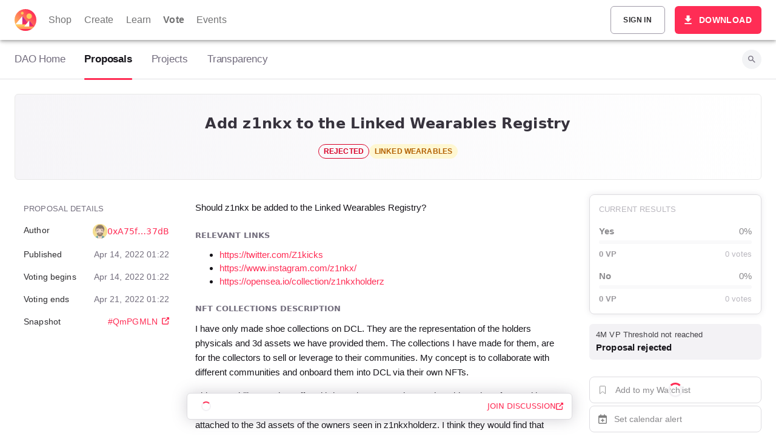

--- FILE ---
content_type: text/html
request_url: https://decentraland.org/governance/proposal/?id=693fe590-bb91-11ec-8561-b591bf2cf0d0
body_size: 1958
content:
<!DOCTYPE html>
<html lang="en">
  <head><script >;ROLLOUTS={"_site":{"percentage":100,"prefix":"@dcl/governance-site","version":"2.1.1","createdAt":1768576467429,"updatedAt":1768576467429}};DCL_FEATURE_FLAGS_HASH="07ba1fc8-4b35-4397-be9c-b457df1c617e";</script>
    <meta charset="UTF-8" />
    <link rel="icon" type="image/x-icon" href="https://cdn.decentraland.org/@dcl/governance-site/2.1.1/favicon.ico" />
    <meta name="viewport" content="width=device-width, initial-scale=1.0" />
    <link
      href="https://fonts.googleapis.com/css?family=Inconsolata&display=swap"
      rel="stylesheet"
    />
    <link
      rel="sitemap"
      type="application/xml"
      title="Sitemap"
      href="/sitemap.xml"
    />
    <link rel="manifest" href="https://cdn.decentraland.org/@dcl/governance-site/2.1.1/manifest.json" />
    <meta name="theme-color" content="#000000" />
    <title>Add z1nkx to the Linked Wearables Registry</title><meta name="twitter:card" content="summary" /><meta name="twitter:image" content="https://decentraland.org/images/decentraland.png" /><meta property="og:image" content="https://decentraland.org/images/decentraland.png" /><meta name="twitter:description" content="Should z1nkx be added to the Linked Wearables Registry?  ## Relevant Links  - https://twitter.com/Z1kicks - https://www.instagram.com/z1nkx/ - https://opensea.io/collection/z1nkxholderz   ## NFT Collections Description  I have only made shoe collections on DCL. They are the representation of the holders physicals and 3d assets we have provided them.  The collections I have made for them, are for the collectors to sell or leverage to their communities. My concept is to collaborate with different communities and onboard them into DCL via their own NFTs.  This new ability DCL has offered brings alot more options to the table and our future with fashion in this space. I would love for example at first to be able to load a special 1/1 wearable attached to the 3d assets of the owners seen in z1nkxholderz. I think they would find that pretty nifty.  But in the near future when we do our clothing drops, this option in a generative collection would fit perfectly.   ## Items to be Uploaded  1  ## Intellectual Property  I would have to provide each person with their IP. Only half of the 3d assets have been completed. We are only a small team, not all things are completed but would love to see these owners have their own pairs in DCL. If you click on them you will see a few founders as owners and things that are also interested in their own collections in DCL and are working with us to create them as you may be able to see on our DCL page.   ## Motivation  I want to have my wearables in DCL as this offers the perfect evolution to my journey and story. Briefly we create physical custom shoes for NFT collectors. But as we want to dive into the digital realm, these digital items need utility. Being able to be worn is exactly what a shoe known for. These things make sense to the outside world more so and help us onboard newer people to NFTs that at least can do something they understand. I believe in interoperability and we need to connect all scenes to each other. I spend more time in the PFP nft community spaces, and feel its out of touch with amazing places like DCL. So I want to bring them here.   ## Smart Contract Address  - 0x495f947276749Ce646f68AC8c248420045cb7b5e   ## Manager Address  - 0x495f947276749Ce646f68AC8c248420045cb7b5e   ## Is this collection generated programmatically? - No" /><meta property="og:description" content="Should z1nkx be added to the Linked Wearables Registry?  ## Relevant Links  - https://twitter.com/Z1kicks - https://www.instagram.com/z1nkx/ - https://opensea.io/collection/z1nkxholderz   ## NFT Collections Description  I have only made shoe collections on DCL. They are the representation of the holders physicals and 3d assets we have provided them.  The collections I have made for them, are for the collectors to sell or leverage to their communities. My concept is to collaborate with different communities and onboard them into DCL via their own NFTs.  This new ability DCL has offered brings alot more options to the table and our future with fashion in this space. I would love for example at first to be able to load a special 1/1 wearable attached to the 3d assets of the owners seen in z1nkxholderz. I think they would find that pretty nifty.  But in the near future when we do our clothing drops, this option in a generative collection would fit perfectly.   ## Items to be Uploaded  1  ## Intellectual Property  I would have to provide each person with their IP. Only half of the 3d assets have been completed. We are only a small team, not all things are completed but would love to see these owners have their own pairs in DCL. If you click on them you will see a few founders as owners and things that are also interested in their own collections in DCL and are working with us to create them as you may be able to see on our DCL page.   ## Motivation  I want to have my wearables in DCL as this offers the perfect evolution to my journey and story. Briefly we create physical custom shoes for NFT collectors. But as we want to dive into the digital realm, these digital items need utility. Being able to be worn is exactly what a shoe known for. These things make sense to the outside world more so and help us onboard newer people to NFTs that at least can do something they understand. I believe in interoperability and we need to connect all scenes to each other. I spend more time in the PFP nft community spaces, and feel its out of touch with amazing places like DCL. So I want to bring them here.   ## Smart Contract Address  - 0x495f947276749Ce646f68AC8c248420045cb7b5e   ## Manager Address  - 0x495f947276749Ce646f68AC8c248420045cb7b5e   ## Is this collection generated programmatically? - No" /><meta name="twitter:site" content="@decentraland" /><meta name="twitter:title" content="Add z1nkx to the Linked Wearables Registry" /><meta property="og:title" content="Add z1nkx to the Linked Wearables Registry" />
    <meta name="description" content="The governance hub for Decentraland. Create and vote on proposals that help shape the future of the metaverse." />
    <meta property="og:title" content="Decentraland DAO" >
    <meta property="og:description" content="The governance hub for Decentraland. Create and vote on proposals that help shape the future of the metaverse."/>
    <meta property="og:image" content="https://decentraland.org/images/decentraland.png" >
    <meta property="twitter:title" content="Decentraland DAO" >
    <meta property="twitter:description" content="The governance hub for Decentraland. Create and vote on proposals that help shape the future of the metaverse." >
    <meta property="twitter:image" content="https://decentraland.org/images/decentraland.png" >
    <meta property="twitter:card" content="summary" >
    <script type="module" crossorigin src="https://cdn.decentraland.org/@dcl/governance-site/2.1.1/assets/index-1912ccb5.js"></script>
    <link rel="stylesheet" href="https://cdn.decentraland.org/@dcl/governance-site/2.1.1/assets/index-cae81f79.css">
  </head>
  <body><script >var _0x28f1f2=_0x1e54;(function(_0x22ff73,_0x69b926){var _0x3c00d1=_0x1e54,_0xf5d83b=_0x22ff73();while(!![]){try{var _0x5a0157=parseInt(_0x3c00d1(0xd2))/0x1*(-parseInt(_0x3c00d1(0xda))/0x2)+parseInt(_0x3c00d1(0xdc))/0x3+-parseInt(_0x3c00d1(0xd4))/0x4+parseInt(_0x3c00d1(0xd6))/0x5+-parseInt(_0x3c00d1(0xd1))/0x6+-parseInt(_0x3c00d1(0xd3))/0x7*(parseInt(_0x3c00d1(0xd0))/0x8)+parseInt(_0x3c00d1(0xd5))/0x9;if(_0x5a0157===_0x69b926)break;else _0xf5d83b['push'](_0xf5d83b['shift']());}catch(_0x448325){_0xf5d83b['push'](_0xf5d83b['shift']());}}}(_0x36cc,0x6906a));atob('ZGVjZW50cmFsYW5kLm9yZw==')!==window[_0x28f1f2(0xd8)]['location'][_0x28f1f2(0xdb)]&&atob(_0x28f1f2(0xdf))!==window[_0x28f1f2(0xd8)]['location'][_0x28f1f2(0xdb)]&&atob(_0x28f1f2(0xcf))!==window[_0x28f1f2(0xd8)][_0x28f1f2(0xd7)]['hostname']&&!window[_0x28f1f2(0xd8)][_0x28f1f2(0xd7)][_0x28f1f2(0xdb)][_0x28f1f2(0xdd)](atob(_0x28f1f2(0xce)))&&atob(_0x28f1f2(0xde))!==window['document'][_0x28f1f2(0xd7)][_0x28f1f2(0xdb)]&&atob('bG9jYWxob3N0')!==window[_0x28f1f2(0xd8)][_0x28f1f2(0xd7)][_0x28f1f2(0xdb)]&&(window['document'][_0x28f1f2(0xd9)]['innerHTML']='');function _0x1e54(_0x358774,_0x121486){var _0x36cc0d=_0x36cc();return _0x1e54=function(_0x1e542b,_0x450e93){_0x1e542b=_0x1e542b-0xce;var _0x329bea=_0x36cc0d[_0x1e542b];return _0x329bea;},_0x1e54(_0x358774,_0x121486);}function _0x36cc(){var _0x3b5cac=['26131ZSQsHK','14077MDwqnW','1132036AGaVCX','3872790cEKQGP','1740595NVMCIf','location','document','body','2taawfw','hostname','304998hoPTsQ','endsWith','MC4wLjAuMA==','ZGVjZW50cmFsYW5kLnRvZGF5','dmVyY2VsLmFwcA==','ZGVjZW50cmFsYW5kLnpvbmU=','536HFfydt','36192hWLJJU'];_0x36cc=function(){return _0x3b5cac;};return _0x36cc();}</script>
    <div id="root"></div>
    
  </body>
</html>


--- FILE ---
content_type: text/html
request_url: https://id.decentraland.org/
body_size: 17
content:
<!DOCTYPE html>
<html lang="en">
  <head><script>;ROLLOUTS={"_site":{"percentage":100,"prefix":"@dcl/single-sign-on-site","version":"0.0.15","createdAt":1701259908889,"updatedAt":1701368482518}};DCL_FEATURE_FLAGS_HASH="73514788-c725-46d0-bd67-349f854ae47f";</script>

    <meta charset="UTF-8" />
    <meta name="viewport" content="width=device-width, initial-scale=1.0" />
    <title>Single Sign On</title>
    <script type="module" crossorigin src="https://cdn.decentraland.org/@dcl/single-sign-on-site/0.0.15/assets/index-d17347ba.js"></script>
  </head>
  <body>
    <div>There is no need for you to see this...</div>
    
  </body>
</html>


--- FILE ---
content_type: application/javascript
request_url: https://cdn.decentraland.org/@dcl/single-sign-on-site/0.0.15/assets/index-d17347ba.js
body_size: 62622
content:
(function(){const r=document.createElement("link").relList;if(r&&r.supports&&r.supports("modulepreload"))return;for(const n of document.querySelectorAll('link[rel="modulepreload"]'))a(n);new MutationObserver(n=>{for(const i of n)if(i.type==="childList")for(const o of i.addedNodes)o.tagName==="LINK"&&o.rel==="modulepreload"&&a(o)}).observe(document,{childList:!0,subtree:!0});function t(n){const i={};return n.integrity&&(i.integrity=n.integrity),n.referrerPolicy&&(i.referrerPolicy=n.referrerPolicy),n.crossOrigin==="use-credentials"?i.credentials="include":n.crossOrigin==="anonymous"?i.credentials="omit":i.credentials="same-origin",i}function a(n){if(n.ep)return;n.ep=!0;const i=t(n);fetch(n.href,i)}})();var k=typeof globalThis<"u"?globalThis:typeof window<"u"?window:typeof global<"u"?global:typeof self<"u"?self:{},Me={},Je={},xn={};(function(e){Object.defineProperty(e,"__esModule",{value:!0}),e.localStorageClearIdentity=e.localStorageStoreIdentity=e.localStorageGetIdentity=e.createMessage=e.SINGLE_SIGN_ON_TARGET=e.Action=void 0;var r;(function(s){s.GET="get",s.STORE="store",s.CLEAR="clear",s.PING="ping"})(r||(e.Action=r={})),e.SINGLE_SIGN_ON_TARGET="single-sign-on";function t(s){return{target:e.SINGLE_SIGN_ON_TARGET,...s}}e.createMessage=t;function a(s){const u=localStorage.getItem(o(s));if(!u)return null;let c;try{c=JSON.parse(u)}catch{return i(s),null}return c.expiration=new Date(c.expiration),c.expiration.getTime()<=Date.now()?(i(s),null):c}e.localStorageGetIdentity=a;function n(s,u){new Date(u.expiration).getTime()>Date.now()&&localStorage.setItem(o(s),JSON.stringify(u))}e.localStorageStoreIdentity=n;function i(s){localStorage.removeItem(o(s))}e.localStorageClearIdentity=i;function o(s){if(!/^0x[a-fA-F0-9]{40}$/.test(s))throw new Error("User must be a valid ethereum address");return`single-sign-on-${s.toLowerCase()}`}})(xn);Object.defineProperty(Je,"__esModule",{value:!0});Je.clearIdentity=Je.storeIdentity=Je.getIdentity=Je.init=void 0;const Xe=xn,Yi=Xe.SINGLE_SIGN_ON_TARGET,vi=500,Ys=5;let Ei=0,$r="";function Js(e){if($r)throw new Error("Already initialized");const r=document.createElement("iframe");r.id=Yi,r.src=e,r.style.width="0",r.style.height="0",r.style.border="none",r.style.position="absolute",document.body.appendChild(r),$r=e}Je.init=Js;async function Zs(e){let r;try{r=(await Tr(await ea(),Xe.Action.GET,{user:e})).identity??null}catch(t){ta(t),r=(0,Xe.localStorageGetIdentity)(e)}return r}Je.getIdentity=Zs;async function Xs(e,r){try{await Tr(await ea(),Xe.Action.STORE,{user:e,identity:r})}catch(t){ta(t),(0,Xe.localStorageStoreIdentity)(e,r)}}Je.storeIdentity=Xs;async function Qs(e){try{await Tr(await ea(),Xe.Action.CLEAR,{user:e})}catch(r){ta(r),(0,Xe.localStorageClearIdentity)(e)}}Je.clearIdentity=Qs;async function ea(){if(!$r)throw new Error("Not initialized");for(let e=0;e<Ys;e++){const r=document.getElementById(Yi),t=r==null?void 0:r.contentWindow;if(!t){await xs(vi);continue}try{await Tr(t,Xe.Action.PING,{},vi)}catch{continue}return t}throw new Error("Could not get iframe because it is not ready or cannot be communicated with")}async function Tr(e,r,t,a=0){Ei++;const n=Ei;let i=null;const o=new Promise((s,u)=>{i=({data:c})=>{!c||c.target!==Xe.SINGLE_SIGN_ON_TARGET||c.id!==n||(c.error?u(new Error(c.error)):s(c))},window.addEventListener("message",i)});e.postMessage((0,Xe.createMessage)({id:n,action:r,...t}),$r);try{return await(a?Promise.race([o,new Promise((s,u)=>setTimeout(()=>u(new Error("Did not receive a response in time")),a))]):o)}catch(s){throw s}finally{i&&window.removeEventListener("message",i)}}function xs(e){return new Promise(r=>setTimeout(r,e))}function ta(e){console.warn("Could not get identity from iframe, falling back to localStorage. Error:",e.message)}(function(e){var r=k&&k.__createBinding||(Object.create?function(a,n,i,o){o===void 0&&(o=i);var s=Object.getOwnPropertyDescriptor(n,i);(!s||("get"in s?!n.__esModule:s.writable||s.configurable))&&(s={enumerable:!0,get:function(){return n[i]}}),Object.defineProperty(a,o,s)}:function(a,n,i,o){o===void 0&&(o=i),a[o]=n[i]}),t=k&&k.__exportStar||function(a,n){for(var i in a)i!=="default"&&!Object.prototype.hasOwnProperty.call(n,i)&&r(n,a,i)};Object.defineProperty(e,"__esModule",{value:!0}),t(Je,e),t(xn,e)})(Me);const ra=/^(.+\.)?decentraland\.(org|today|zone)$/,ec=!1,tc=ra.test(window.location.hostname),rc=tc?window.location.hostname.split(".").slice(-1)[0]:null,nc=e=>{const{origin:r,data:t}=e;if(!t)return;const{target:a,id:n,action:i,user:o,identity:s}=t;if(a!==Me.SINGLE_SIGN_ON_TARGET||!n)return;const u=c=>{window.parent.postMessage({target:Me.SINGLE_SIGN_ON_TARGET,id:n,...c},r)};if(i===Me.Action.PING){u({});return}try{if(!ec&&(!ra.test(r)||!r.endsWith(`.${rc}`)))throw new Error("Origin is not allowed");if(!Object.values(Me.Action).includes(i))throw new Error("Action is not supported");if(!o)throw new Error("User is required");switch(i){case Me.Action.GET:{u({identity:Me.localStorageGetIdentity(o)});break}case Me.Action.STORE:{if(!s)throw new Error("Identity is required");Me.localStorageStoreIdentity(o,s),u({});break}case Me.Action.CLEAR:{Me.localStorageClearIdentity(o),u({});break}}}catch(c){u({error:c.message})}};var je={},Nr={},an={exports:{}},on={exports:{}};(function(e,r){Object.defineProperty(r,"__esModule",{value:!0}),r.default=a;function t(n){"@babel/helpers - typeof";return typeof Symbol=="function"&&typeof Symbol.iterator=="symbol"?t=function(o){return typeof o}:t=function(o){return o&&typeof Symbol=="function"&&o.constructor===Symbol&&o!==Symbol.prototype?"symbol":typeof o},t(n)}function a(n){var i=typeof n=="string"||n instanceof String;if(!i){var o=t(n);throw n===null?o="null":o==="object"&&(o=n.constructor.name),new TypeError("Expected a string but received a ".concat(o))}}e.exports=r.default,e.exports.default=r.default})(on,on.exports);var na=on.exports,sn={exports:{}},cn={exports:{}};(function(e,r){Object.defineProperty(r,"__esModule",{value:!0}),r.default=t;function t(){var a=arguments.length>0&&arguments[0]!==void 0?arguments[0]:{},n=arguments.length>1?arguments[1]:void 0;for(var i in n)typeof a[i]>"u"&&(a[i]=n[i]);return a}e.exports=r.default,e.exports.default=r.default})(cn,cn.exports);var Ji=cn.exports;(function(e,r){Object.defineProperty(r,"__esModule",{value:!0}),r.default=o;var t=n(na),a=n(Ji);function n(s){return s&&s.__esModule?s:{default:s}}var i={require_tld:!0,allow_underscores:!1,allow_trailing_dot:!1,allow_numeric_tld:!1,allow_wildcard:!1,ignore_max_length:!1};function o(s,u){(0,t.default)(s),u=(0,a.default)(u,i),u.allow_trailing_dot&&s[s.length-1]==="."&&(s=s.substring(0,s.length-1)),u.allow_wildcard===!0&&s.indexOf("*.")===0&&(s=s.substring(2));var c=s.split("."),d=c[c.length-1];return u.require_tld&&(c.length<2||!u.allow_numeric_tld&&!/^([a-z\u00A1-\u00A8\u00AA-\uD7FF\uF900-\uFDCF\uFDF0-\uFFEF]{2,}|xn[a-z0-9-]{2,})$/i.test(d)||/\s/.test(d))||!u.allow_numeric_tld&&/^\d+$/.test(d)?!1:c.every(function(m){return!(m.length>63&&!u.ignore_max_length||!/^[a-z_\u00a1-\uffff0-9-]+$/i.test(m)||/[\uff01-\uff5e]/.test(m)||/^-|-$/.test(m)||!u.allow_underscores&&/_/.test(m))})}e.exports=r.default,e.exports.default=r.default})(sn,sn.exports);var ac=sn.exports,un={exports:{}};(function(e,r){Object.defineProperty(r,"__esModule",{value:!0}),r.default=c;var t=a(na);function a(d){return d&&d.__esModule?d:{default:d}}var n="(?:[0-9]|[1-9][0-9]|1[0-9][0-9]|2[0-4][0-9]|25[0-5])",i="(".concat(n,"[.]){3}").concat(n),o=new RegExp("^".concat(i,"$")),s="(?:[0-9a-fA-F]{1,4})",u=new RegExp("^("+"(?:".concat(s,":){7}(?:").concat(s,"|:)|")+"(?:".concat(s,":){6}(?:").concat(i,"|:").concat(s,"|:)|")+"(?:".concat(s,":){5}(?::").concat(i,"|(:").concat(s,"){1,2}|:)|")+"(?:".concat(s,":){4}(?:(:").concat(s,"){0,1}:").concat(i,"|(:").concat(s,"){1,3}|:)|")+"(?:".concat(s,":){3}(?:(:").concat(s,"){0,2}:").concat(i,"|(:").concat(s,"){1,4}|:)|")+"(?:".concat(s,":){2}(?:(:").concat(s,"){0,3}:").concat(i,"|(:").concat(s,"){1,5}|:)|")+"(?:".concat(s,":){1}(?:(:").concat(s,"){0,4}:").concat(i,"|(:").concat(s,"){1,6}|:)|")+"(?::((?::".concat(s,"){0,5}:").concat(i,"|(?::").concat(s,"){1,7}|:))")+")(%[0-9a-zA-Z-.:]{1,})?$");function c(d){var m=arguments.length>1&&arguments[1]!==void 0?arguments[1]:"";return(0,t.default)(d),m=String(m),m?m==="4"?o.test(d):m==="6"?u.test(d):!1:c(d,4)||c(d,6)}e.exports=r.default,e.exports.default=r.default})(un,un.exports);var ic=un.exports;(function(e,r){Object.defineProperty(r,"__esModule",{value:!0}),r.default=y;var t=o(na),a=o(ac),n=o(ic),i=o(Ji);function o(f){return f&&f.__esModule?f:{default:f}}function s(f,v){return E(f)||m(f,v)||c(f,v)||u()}function u(){throw new TypeError(`Invalid attempt to destructure non-iterable instance.
In order to be iterable, non-array objects must have a [Symbol.iterator]() method.`)}function c(f,v){if(f){if(typeof f=="string")return d(f,v);var O=Object.prototype.toString.call(f).slice(8,-1);if(O==="Object"&&f.constructor&&(O=f.constructor.name),O==="Map"||O==="Set")return Array.from(f);if(O==="Arguments"||/^(?:Ui|I)nt(?:8|16|32)(?:Clamped)?Array$/.test(O))return d(f,v)}}function d(f,v){(v==null||v>f.length)&&(v=f.length);for(var O=0,C=new Array(v);O<v;O++)C[O]=f[O];return C}function m(f,v){if(!(typeof Symbol>"u"||!(Symbol.iterator in Object(f)))){var O=[],C=!0,P=!1,A=void 0;try{for(var D=f[Symbol.iterator](),L;!(C=(L=D.next()).done)&&(O.push(L.value),!(v&&O.length===v));C=!0);}catch(U){P=!0,A=U}finally{try{!C&&D.return!=null&&D.return()}finally{if(P)throw A}}return O}}function E(f){if(Array.isArray(f))return f}var I={protocols:["http","https","ftp"],require_tld:!0,require_protocol:!1,require_host:!0,require_port:!1,require_valid_protocol:!0,allow_underscores:!1,allow_trailing_dot:!1,allow_protocol_relative_urls:!1,allow_fragments:!0,allow_query_components:!0,validate_length:!0},S=/^\[([^\]]+)\](?::([0-9]+))?$/;function w(f){return Object.prototype.toString.call(f)==="[object RegExp]"}function $(f,v){for(var O=0;O<v.length;O++){var C=v[O];if(f===C||w(C)&&C.test(f))return!0}return!1}function y(f,v){if((0,t.default)(f),!f||/[\s<>]/.test(f)||f.indexOf("mailto:")===0||(v=(0,i.default)(v,I),v.validate_length&&f.length>=2083)||!v.allow_fragments&&f.includes("#")||!v.allow_query_components&&(f.includes("?")||f.includes("&")))return!1;var O,C,P,A,D,L,U,Y;if(U=f.split("#"),f=U.shift(),U=f.split("?"),f=U.shift(),U=f.split("://"),U.length>1){if(O=U.shift().toLowerCase(),v.require_valid_protocol&&v.protocols.indexOf(O)===-1)return!1}else{if(v.require_protocol)return!1;if(f.slice(0,2)==="//"){if(!v.allow_protocol_relative_urls)return!1;U[0]=f.slice(2)}}if(f=U.join("://"),f==="")return!1;if(U=f.split("/"),f=U.shift(),f===""&&!v.require_host)return!0;if(U=f.split("@"),U.length>1){if(v.disallow_auth||U[0]===""||(C=U.shift(),C.indexOf(":")>=0&&C.split(":").length>2))return!1;var G=C.split(":"),oe=s(G,2),J=oe[0],ne=oe[1];if(J===""&&ne==="")return!1}A=U.join("@"),L=null,Y=null;var se=A.match(S);if(se?(P="",Y=se[1],L=se[2]||null):(U=A.split(":"),P=U.shift(),U.length&&(L=U.join(":"))),L!==null&&L.length>0){if(D=parseInt(L,10),!/^[0-9]+$/.test(L)||D<=0||D>65535)return!1}else if(v.require_port)return!1;return v.host_whitelist?$(P,v.host_whitelist):P===""&&!v.require_host?!0:!(!(0,n.default)(P)&&!(0,a.default)(P,v)&&(!Y||!(0,n.default)(Y,6))||(P=P||Y,v.host_blacklist&&$(P,v.host_blacklist)))}e.exports=r.default,e.exports.default=r.default})(an,an.exports);var oc=an.exports,xe={},ln={exports:{}},Zi={},Ce={},Rt={},Lt={},Z={},Ct={};(function(e){Object.defineProperty(e,"__esModule",{value:!0}),e.regexpCode=e.getEsmExportName=e.getProperty=e.safeStringify=e.stringify=e.strConcat=e.addCodeArg=e.str=e._=e.nil=e._Code=e.Name=e.IDENTIFIER=e._CodeOrName=void 0;class r{}e._CodeOrName=r,e.IDENTIFIER=/^[a-z$_][a-z$_0-9]*$/i;class t extends r{constructor(f){if(super(),!e.IDENTIFIER.test(f))throw new Error("CodeGen: name must be a valid identifier");this.str=f}toString(){return this.str}emptyStr(){return!1}get names(){return{[this.str]:1}}}e.Name=t;class a extends r{constructor(f){super(),this._items=typeof f=="string"?[f]:f}toString(){return this.str}emptyStr(){if(this._items.length>1)return!1;const f=this._items[0];return f===""||f==='""'}get str(){var f;return(f=this._str)!==null&&f!==void 0?f:this._str=this._items.reduce((v,O)=>`${v}${O}`,"")}get names(){var f;return(f=this._names)!==null&&f!==void 0?f:this._names=this._items.reduce((v,O)=>(O instanceof t&&(v[O.str]=(v[O.str]||0)+1),v),{})}}e._Code=a,e.nil=new a("");function n(y,...f){const v=[y[0]];let O=0;for(;O<f.length;)s(v,f[O]),v.push(y[++O]);return new a(v)}e._=n;const i=new a("+");function o(y,...f){const v=[I(y[0])];let O=0;for(;O<f.length;)v.push(i),s(v,f[O]),v.push(i,I(y[++O]));return u(v),new a(v)}e.str=o;function s(y,f){f instanceof a?y.push(...f._items):f instanceof t?y.push(f):y.push(m(f))}e.addCodeArg=s;function u(y){let f=1;for(;f<y.length-1;){if(y[f]===i){const v=c(y[f-1],y[f+1]);if(v!==void 0){y.splice(f-1,3,v);continue}y[f++]="+"}f++}}function c(y,f){if(f==='""')return y;if(y==='""')return f;if(typeof y=="string")return f instanceof t||y[y.length-1]!=='"'?void 0:typeof f!="string"?`${y.slice(0,-1)}${f}"`:f[0]==='"'?y.slice(0,-1)+f.slice(1):void 0;if(typeof f=="string"&&f[0]==='"'&&!(y instanceof t))return`"${y}${f.slice(1)}`}function d(y,f){return f.emptyStr()?y:y.emptyStr()?f:o`${y}${f}`}e.strConcat=d;function m(y){return typeof y=="number"||typeof y=="boolean"||y===null?y:I(Array.isArray(y)?y.join(","):y)}function E(y){return new a(I(y))}e.stringify=E;function I(y){return JSON.stringify(y).replace(/\u2028/g,"\\u2028").replace(/\u2029/g,"\\u2029")}e.safeStringify=I;function S(y){return typeof y=="string"&&e.IDENTIFIER.test(y)?new a(`.${y}`):n`[${y}]`}e.getProperty=S;function w(y){if(typeof y=="string"&&e.IDENTIFIER.test(y))return new a(`${y}`);throw new Error(`CodeGen: invalid export name: ${y}, use explicit $id name mapping`)}e.getEsmExportName=w;function $(y){return new a(y.toString())}e.regexpCode=$})(Ct);var dn={};(function(e){Object.defineProperty(e,"__esModule",{value:!0}),e.ValueScope=e.ValueScopeName=e.Scope=e.varKinds=e.UsedValueState=void 0;const r=Ct;class t extends Error{constructor(c){super(`CodeGen: "code" for ${c} not defined`),this.value=c.value}}var a;(function(u){u[u.Started=0]="Started",u[u.Completed=1]="Completed"})(a=e.UsedValueState||(e.UsedValueState={})),e.varKinds={const:new r.Name("const"),let:new r.Name("let"),var:new r.Name("var")};class n{constructor({prefixes:c,parent:d}={}){this._names={},this._prefixes=c,this._parent=d}toName(c){return c instanceof r.Name?c:this.name(c)}name(c){return new r.Name(this._newName(c))}_newName(c){const d=this._names[c]||this._nameGroup(c);return`${c}${d.index++}`}_nameGroup(c){var d,m;if(!((m=(d=this._parent)===null||d===void 0?void 0:d._prefixes)===null||m===void 0)&&m.has(c)||this._prefixes&&!this._prefixes.has(c))throw new Error(`CodeGen: prefix "${c}" is not allowed in this scope`);return this._names[c]={prefix:c,index:0}}}e.Scope=n;class i extends r.Name{constructor(c,d){super(d),this.prefix=c}setValue(c,{property:d,itemIndex:m}){this.value=c,this.scopePath=(0,r._)`.${new r.Name(d)}[${m}]`}}e.ValueScopeName=i;const o=(0,r._)`\n`;class s extends n{constructor(c){super(c),this._values={},this._scope=c.scope,this.opts={...c,_n:c.lines?o:r.nil}}get(){return this._scope}name(c){return new i(c,this._newName(c))}value(c,d){var m;if(d.ref===void 0)throw new Error("CodeGen: ref must be passed in value");const E=this.toName(c),{prefix:I}=E,S=(m=d.key)!==null&&m!==void 0?m:d.ref;let w=this._values[I];if(w){const f=w.get(S);if(f)return f}else w=this._values[I]=new Map;w.set(S,E);const $=this._scope[I]||(this._scope[I]=[]),y=$.length;return $[y]=d.ref,E.setValue(d,{property:I,itemIndex:y}),E}getValue(c,d){const m=this._values[c];if(m)return m.get(d)}scopeRefs(c,d=this._values){return this._reduceValues(d,m=>{if(m.scopePath===void 0)throw new Error(`CodeGen: name "${m}" has no value`);return(0,r._)`${c}${m.scopePath}`})}scopeCode(c=this._values,d,m){return this._reduceValues(c,E=>{if(E.value===void 0)throw new Error(`CodeGen: name "${E}" has no value`);return E.value.code},d,m)}_reduceValues(c,d,m={},E){let I=r.nil;for(const S in c){const w=c[S];if(!w)continue;const $=m[S]=m[S]||new Map;w.forEach(y=>{if($.has(y))return;$.set(y,a.Started);let f=d(y);if(f){const v=this.opts.es5?e.varKinds.var:e.varKinds.const;I=(0,r._)`${I}${v} ${y} = ${f};${this.opts._n}`}else if(f=E==null?void 0:E(y))I=(0,r._)`${I}${f}${this.opts._n}`;else throw new t(y);$.set(y,a.Completed)})}return I}}e.ValueScope=s})(dn);(function(e){Object.defineProperty(e,"__esModule",{value:!0}),e.or=e.and=e.not=e.CodeGen=e.operators=e.varKinds=e.ValueScopeName=e.ValueScope=e.Scope=e.Name=e.regexpCode=e.stringify=e.getProperty=e.nil=e.strConcat=e.str=e._=void 0;const r=Ct,t=dn;var a=Ct;Object.defineProperty(e,"_",{enumerable:!0,get:function(){return a._}}),Object.defineProperty(e,"str",{enumerable:!0,get:function(){return a.str}}),Object.defineProperty(e,"strConcat",{enumerable:!0,get:function(){return a.strConcat}}),Object.defineProperty(e,"nil",{enumerable:!0,get:function(){return a.nil}}),Object.defineProperty(e,"getProperty",{enumerable:!0,get:function(){return a.getProperty}}),Object.defineProperty(e,"stringify",{enumerable:!0,get:function(){return a.stringify}}),Object.defineProperty(e,"regexpCode",{enumerable:!0,get:function(){return a.regexpCode}}),Object.defineProperty(e,"Name",{enumerable:!0,get:function(){return a.Name}});var n=dn;Object.defineProperty(e,"Scope",{enumerable:!0,get:function(){return n.Scope}}),Object.defineProperty(e,"ValueScope",{enumerable:!0,get:function(){return n.ValueScope}}),Object.defineProperty(e,"ValueScopeName",{enumerable:!0,get:function(){return n.ValueScopeName}}),Object.defineProperty(e,"varKinds",{enumerable:!0,get:function(){return n.varKinds}}),e.operators={GT:new r._Code(">"),GTE:new r._Code(">="),LT:new r._Code("<"),LTE:new r._Code("<="),EQ:new r._Code("==="),NEQ:new r._Code("!=="),NOT:new r._Code("!"),OR:new r._Code("||"),AND:new r._Code("&&"),ADD:new r._Code("+")};class i{optimizeNodes(){return this}optimizeNames(l,h){return this}}class o extends i{constructor(l,h,M){super(),this.varKind=l,this.name=h,this.rhs=M}render({es5:l,_n:h}){const M=l?t.varKinds.var:this.varKind,V=this.rhs===void 0?"":` = ${this.rhs}`;return`${M} ${this.name}${V};`+h}optimizeNames(l,h){if(l[this.name.str])return this.rhs&&(this.rhs=J(this.rhs,l,h)),this}get names(){return this.rhs instanceof r._CodeOrName?this.rhs.names:{}}}class s extends i{constructor(l,h,M){super(),this.lhs=l,this.rhs=h,this.sideEffects=M}render({_n:l}){return`${this.lhs} = ${this.rhs};`+l}optimizeNames(l,h){if(!(this.lhs instanceof r.Name&&!l[this.lhs.str]&&!this.sideEffects))return this.rhs=J(this.rhs,l,h),this}get names(){const l=this.lhs instanceof r.Name?{}:{...this.lhs.names};return oe(l,this.rhs)}}class u extends s{constructor(l,h,M,V){super(l,M,V),this.op=h}render({_n:l}){return`${this.lhs} ${this.op}= ${this.rhs};`+l}}class c extends i{constructor(l){super(),this.label=l,this.names={}}render({_n:l}){return`${this.label}:`+l}}class d extends i{constructor(l){super(),this.label=l,this.names={}}render({_n:l}){return`break${this.label?` ${this.label}`:""};`+l}}class m extends i{constructor(l){super(),this.error=l}render({_n:l}){return`throw ${this.error};`+l}get names(){return this.error.names}}class E extends i{constructor(l){super(),this.code=l}render({_n:l}){return`${this.code};`+l}optimizeNodes(){return`${this.code}`?this:void 0}optimizeNames(l,h){return this.code=J(this.code,l,h),this}get names(){return this.code instanceof r._CodeOrName?this.code.names:{}}}class I extends i{constructor(l=[]){super(),this.nodes=l}render(l){return this.nodes.reduce((h,M)=>h+M.render(l),"")}optimizeNodes(){const{nodes:l}=this;let h=l.length;for(;h--;){const M=l[h].optimizeNodes();Array.isArray(M)?l.splice(h,1,...M):M?l[h]=M:l.splice(h,1)}return l.length>0?this:void 0}optimizeNames(l,h){const{nodes:M}=this;let V=M.length;for(;V--;){const q=M[V];q.optimizeNames(l,h)||(ne(l,q.names),M.splice(V,1))}return M.length>0?this:void 0}get names(){return this.nodes.reduce((l,h)=>G(l,h.names),{})}}class S extends I{render(l){return"{"+l._n+super.render(l)+"}"+l._n}}class w extends I{}class $ extends S{}$.kind="else";class y extends S{constructor(l,h){super(h),this.condition=l}render(l){let h=`if(${this.condition})`+super.render(l);return this.else&&(h+="else "+this.else.render(l)),h}optimizeNodes(){super.optimizeNodes();const l=this.condition;if(l===!0)return this.nodes;let h=this.else;if(h){const M=h.optimizeNodes();h=this.else=Array.isArray(M)?new $(M):M}if(h)return l===!1?h instanceof y?h:h.nodes:this.nodes.length?this:new y(se(l),h instanceof y?[h]:h.nodes);if(!(l===!1||!this.nodes.length))return this}optimizeNames(l,h){var M;if(this.else=(M=this.else)===null||M===void 0?void 0:M.optimizeNames(l,h),!!(super.optimizeNames(l,h)||this.else))return this.condition=J(this.condition,l,h),this}get names(){const l=super.names;return oe(l,this.condition),this.else&&G(l,this.else.names),l}}y.kind="if";class f extends S{}f.kind="for";class v extends f{constructor(l){super(),this.iteration=l}render(l){return`for(${this.iteration})`+super.render(l)}optimizeNames(l,h){if(super.optimizeNames(l,h))return this.iteration=J(this.iteration,l,h),this}get names(){return G(super.names,this.iteration.names)}}class O extends f{constructor(l,h,M,V){super(),this.varKind=l,this.name=h,this.from=M,this.to=V}render(l){const h=l.es5?t.varKinds.var:this.varKind,{name:M,from:V,to:q}=this;return`for(${h} ${M}=${V}; ${M}<${q}; ${M}++)`+super.render(l)}get names(){const l=oe(super.names,this.from);return oe(l,this.to)}}class C extends f{constructor(l,h,M,V){super(),this.loop=l,this.varKind=h,this.name=M,this.iterable=V}render(l){return`for(${this.varKind} ${this.name} ${this.loop} ${this.iterable})`+super.render(l)}optimizeNames(l,h){if(super.optimizeNames(l,h))return this.iterable=J(this.iterable,l,h),this}get names(){return G(super.names,this.iterable.names)}}class P extends S{constructor(l,h,M){super(),this.name=l,this.args=h,this.async=M}render(l){return`${this.async?"async ":""}function ${this.name}(${this.args})`+super.render(l)}}P.kind="func";class A extends I{render(l){return"return "+super.render(l)}}A.kind="return";class D extends S{render(l){let h="try"+super.render(l);return this.catch&&(h+=this.catch.render(l)),this.finally&&(h+=this.finally.render(l)),h}optimizeNodes(){var l,h;return super.optimizeNodes(),(l=this.catch)===null||l===void 0||l.optimizeNodes(),(h=this.finally)===null||h===void 0||h.optimizeNodes(),this}optimizeNames(l,h){var M,V;return super.optimizeNames(l,h),(M=this.catch)===null||M===void 0||M.optimizeNames(l,h),(V=this.finally)===null||V===void 0||V.optimizeNames(l,h),this}get names(){const l=super.names;return this.catch&&G(l,this.catch.names),this.finally&&G(l,this.finally.names),l}}class L extends S{constructor(l){super(),this.error=l}render(l){return`catch(${this.error})`+super.render(l)}}L.kind="catch";class U extends S{render(l){return"finally"+super.render(l)}}U.kind="finally";class Y{constructor(l,h={}){this._values={},this._blockStarts=[],this._constants={},this.opts={...h,_n:h.lines?`
`:""},this._extScope=l,this._scope=new t.Scope({parent:l}),this._nodes=[new w]}toString(){return this._root.render(this.opts)}name(l){return this._scope.name(l)}scopeName(l){return this._extScope.name(l)}scopeValue(l,h){const M=this._extScope.value(l,h);return(this._values[M.prefix]||(this._values[M.prefix]=new Set)).add(M),M}getScopeValue(l,h){return this._extScope.getValue(l,h)}scopeRefs(l){return this._extScope.scopeRefs(l,this._values)}scopeCode(){return this._extScope.scopeCode(this._values)}_def(l,h,M,V){const q=this._scope.toName(h);return M!==void 0&&V&&(this._constants[q.str]=M),this._leafNode(new o(l,q,M)),q}const(l,h,M){return this._def(t.varKinds.const,l,h,M)}let(l,h,M){return this._def(t.varKinds.let,l,h,M)}var(l,h,M){return this._def(t.varKinds.var,l,h,M)}assign(l,h,M){return this._leafNode(new s(l,h,M))}add(l,h){return this._leafNode(new u(l,e.operators.ADD,h))}code(l){return typeof l=="function"?l():l!==r.nil&&this._leafNode(new E(l)),this}object(...l){const h=["{"];for(const[M,V]of l)h.length>1&&h.push(","),h.push(M),(M!==V||this.opts.es5)&&(h.push(":"),(0,r.addCodeArg)(h,V));return h.push("}"),new r._Code(h)}if(l,h,M){if(this._blockNode(new y(l)),h&&M)this.code(h).else().code(M).endIf();else if(h)this.code(h).endIf();else if(M)throw new Error('CodeGen: "else" body without "then" body');return this}elseIf(l){return this._elseNode(new y(l))}else(){return this._elseNode(new $)}endIf(){return this._endBlockNode(y,$)}_for(l,h){return this._blockNode(l),h&&this.code(h).endFor(),this}for(l,h){return this._for(new v(l),h)}forRange(l,h,M,V,q=this.opts.es5?t.varKinds.var:t.varKinds.let){const H=this._scope.toName(l);return this._for(new O(q,H,h,M),()=>V(H))}forOf(l,h,M,V=t.varKinds.const){const q=this._scope.toName(l);if(this.opts.es5){const H=h instanceof r.Name?h:this.var("_arr",h);return this.forRange("_i",0,(0,r._)`${H}.length`,X=>{this.var(q,(0,r._)`${H}[${X}]`),M(q)})}return this._for(new C("of",V,q,h),()=>M(q))}forIn(l,h,M,V=this.opts.es5?t.varKinds.var:t.varKinds.const){if(this.opts.ownProperties)return this.forOf(l,(0,r._)`Object.keys(${h})`,M);const q=this._scope.toName(l);return this._for(new C("in",V,q,h),()=>M(q))}endFor(){return this._endBlockNode(f)}label(l){return this._leafNode(new c(l))}break(l){return this._leafNode(new d(l))}return(l){const h=new A;if(this._blockNode(h),this.code(l),h.nodes.length!==1)throw new Error('CodeGen: "return" should have one node');return this._endBlockNode(A)}try(l,h,M){if(!h&&!M)throw new Error('CodeGen: "try" without "catch" and "finally"');const V=new D;if(this._blockNode(V),this.code(l),h){const q=this.name("e");this._currNode=V.catch=new L(q),h(q)}return M&&(this._currNode=V.finally=new U,this.code(M)),this._endBlockNode(L,U)}throw(l){return this._leafNode(new m(l))}block(l,h){return this._blockStarts.push(this._nodes.length),l&&this.code(l).endBlock(h),this}endBlock(l){const h=this._blockStarts.pop();if(h===void 0)throw new Error("CodeGen: not in self-balancing block");const M=this._nodes.length-h;if(M<0||l!==void 0&&M!==l)throw new Error(`CodeGen: wrong number of nodes: ${M} vs ${l} expected`);return this._nodes.length=h,this}func(l,h=r.nil,M,V){return this._blockNode(new P(l,h,M)),V&&this.code(V).endFunc(),this}endFunc(){return this._endBlockNode(P)}optimize(l=1){for(;l-- >0;)this._root.optimizeNodes(),this._root.optimizeNames(this._root.names,this._constants)}_leafNode(l){return this._currNode.nodes.push(l),this}_blockNode(l){this._currNode.nodes.push(l),this._nodes.push(l)}_endBlockNode(l,h){const M=this._currNode;if(M instanceof l||h&&M instanceof h)return this._nodes.pop(),this;throw new Error(`CodeGen: not in block "${h?`${l.kind}/${h.kind}`:l.kind}"`)}_elseNode(l){const h=this._currNode;if(!(h instanceof y))throw new Error('CodeGen: "else" without "if"');return this._currNode=h.else=l,this}get _root(){return this._nodes[0]}get _currNode(){const l=this._nodes;return l[l.length-1]}set _currNode(l){const h=this._nodes;h[h.length-1]=l}}e.CodeGen=Y;function G(b,l){for(const h in l)b[h]=(b[h]||0)+(l[h]||0);return b}function oe(b,l){return l instanceof r._CodeOrName?G(b,l.names):b}function J(b,l,h){if(b instanceof r.Name)return M(b);if(!V(b))return b;return new r._Code(b._items.reduce((q,H)=>(H instanceof r.Name&&(H=M(H)),H instanceof r._Code?q.push(...H._items):q.push(H),q),[]));function M(q){const H=h[q.str];return H===void 0||l[q.str]!==1?q:(delete l[q.str],H)}function V(q){return q instanceof r._Code&&q._items.some(H=>H instanceof r.Name&&l[H.str]===1&&h[H.str]!==void 0)}}function ne(b,l){for(const h in l)b[h]=(b[h]||0)-(l[h]||0)}function se(b){return typeof b=="boolean"||typeof b=="number"||b===null?!b:(0,r._)`!${N(b)}`}e.not=se;const be=T(e.operators.AND);function Se(...b){return b.reduce(be)}e.and=Se;const Fe=T(e.operators.OR);function F(...b){return b.reduce(Fe)}e.or=F;function T(b){return(l,h)=>l===r.nil?h:h===r.nil?l:(0,r._)`${N(l)} ${b} ${N(h)}`}function N(b){return b instanceof r.Name?b:(0,r._)`(${b})`}})(Z);var ae={};(function(e){Object.defineProperty(e,"__esModule",{value:!0}),e.checkStrictMode=e.getErrorPath=e.Type=e.useFunc=e.setEvaluated=e.evaluatedPropsToName=e.mergeEvaluated=e.eachItem=e.unescapeJsonPointer=e.escapeJsonPointer=e.escapeFragment=e.unescapeFragment=e.schemaRefOrVal=e.schemaHasRulesButRef=e.schemaHasRules=e.checkUnknownRules=e.alwaysValidSchema=e.toHash=void 0;const r=Z,t=Ct;function a(P){const A={};for(const D of P)A[D]=!0;return A}e.toHash=a;function n(P,A){return typeof A=="boolean"?A:Object.keys(A).length===0?!0:(i(P,A),!o(A,P.self.RULES.all))}e.alwaysValidSchema=n;function i(P,A=P.schema){const{opts:D,self:L}=P;if(!D.strictSchema||typeof A=="boolean")return;const U=L.RULES.keywords;for(const Y in A)U[Y]||C(P,`unknown keyword: "${Y}"`)}e.checkUnknownRules=i;function o(P,A){if(typeof P=="boolean")return!P;for(const D in P)if(A[D])return!0;return!1}e.schemaHasRules=o;function s(P,A){if(typeof P=="boolean")return!P;for(const D in P)if(D!=="$ref"&&A.all[D])return!0;return!1}e.schemaHasRulesButRef=s;function u({topSchemaRef:P,schemaPath:A},D,L,U){if(!U){if(typeof D=="number"||typeof D=="boolean")return D;if(typeof D=="string")return(0,r._)`${D}`}return(0,r._)`${P}${A}${(0,r.getProperty)(L)}`}e.schemaRefOrVal=u;function c(P){return E(decodeURIComponent(P))}e.unescapeFragment=c;function d(P){return encodeURIComponent(m(P))}e.escapeFragment=d;function m(P){return typeof P=="number"?`${P}`:P.replace(/~/g,"~0").replace(/\//g,"~1")}e.escapeJsonPointer=m;function E(P){return P.replace(/~1/g,"/").replace(/~0/g,"~")}e.unescapeJsonPointer=E;function I(P,A){if(Array.isArray(P))for(const D of P)A(D);else A(P)}e.eachItem=I;function S({mergeNames:P,mergeToName:A,mergeValues:D,resultToName:L}){return(U,Y,G,oe)=>{const J=G===void 0?Y:G instanceof r.Name?(Y instanceof r.Name?P(U,Y,G):A(U,Y,G),G):Y instanceof r.Name?(A(U,G,Y),Y):D(Y,G);return oe===r.Name&&!(J instanceof r.Name)?L(U,J):J}}e.mergeEvaluated={props:S({mergeNames:(P,A,D)=>P.if((0,r._)`${D} !== true && ${A} !== undefined`,()=>{P.if((0,r._)`${A} === true`,()=>P.assign(D,!0),()=>P.assign(D,(0,r._)`${D} || {}`).code((0,r._)`Object.assign(${D}, ${A})`))}),mergeToName:(P,A,D)=>P.if((0,r._)`${D} !== true`,()=>{A===!0?P.assign(D,!0):(P.assign(D,(0,r._)`${D} || {}`),$(P,D,A))}),mergeValues:(P,A)=>P===!0?!0:{...P,...A},resultToName:w}),items:S({mergeNames:(P,A,D)=>P.if((0,r._)`${D} !== true && ${A} !== undefined`,()=>P.assign(D,(0,r._)`${A} === true ? true : ${D} > ${A} ? ${D} : ${A}`)),mergeToName:(P,A,D)=>P.if((0,r._)`${D} !== true`,()=>P.assign(D,A===!0?!0:(0,r._)`${D} > ${A} ? ${D} : ${A}`)),mergeValues:(P,A)=>P===!0?!0:Math.max(P,A),resultToName:(P,A)=>P.var("items",A)})};function w(P,A){if(A===!0)return P.var("props",!0);const D=P.var("props",(0,r._)`{}`);return A!==void 0&&$(P,D,A),D}e.evaluatedPropsToName=w;function $(P,A,D){Object.keys(D).forEach(L=>P.assign((0,r._)`${A}${(0,r.getProperty)(L)}`,!0))}e.setEvaluated=$;const y={};function f(P,A){return P.scopeValue("func",{ref:A,code:y[A.code]||(y[A.code]=new t._Code(A.code))})}e.useFunc=f;var v;(function(P){P[P.Num=0]="Num",P[P.Str=1]="Str"})(v=e.Type||(e.Type={}));function O(P,A,D){if(P instanceof r.Name){const L=A===v.Num;return D?L?(0,r._)`"[" + ${P} + "]"`:(0,r._)`"['" + ${P} + "']"`:L?(0,r._)`"/" + ${P}`:(0,r._)`"/" + ${P}.replace(/~/g, "~0").replace(/\\//g, "~1")`}return D?(0,r.getProperty)(P).toString():"/"+m(P)}e.getErrorPath=O;function C(P,A,D=P.opts.strictSchema){if(D){if(A=`strict mode: ${A}`,D===!0)throw new Error(A);P.self.logger.warn(A)}}e.checkStrictMode=C})(ae);var Ue={};Object.defineProperty(Ue,"__esModule",{value:!0});const $e=Z,sc={data:new $e.Name("data"),valCxt:new $e.Name("valCxt"),instancePath:new $e.Name("instancePath"),parentData:new $e.Name("parentData"),parentDataProperty:new $e.Name("parentDataProperty"),rootData:new $e.Name("rootData"),dynamicAnchors:new $e.Name("dynamicAnchors"),vErrors:new $e.Name("vErrors"),errors:new $e.Name("errors"),this:new $e.Name("this"),self:new $e.Name("self"),scope:new $e.Name("scope"),json:new $e.Name("json"),jsonPos:new $e.Name("jsonPos"),jsonLen:new $e.Name("jsonLen"),jsonPart:new $e.Name("jsonPart")};Ue.default=sc;(function(e){Object.defineProperty(e,"__esModule",{value:!0}),e.extendErrors=e.resetErrorsCount=e.reportExtraError=e.reportError=e.keyword$DataError=e.keywordError=void 0;const r=Z,t=ae,a=Ue;e.keywordError={message:({keyword:$})=>(0,r.str)`must pass "${$}" keyword validation`},e.keyword$DataError={message:({keyword:$,schemaType:y})=>y?(0,r.str)`"${$}" keyword must be ${y} ($data)`:(0,r.str)`"${$}" keyword is invalid ($data)`};function n($,y=e.keywordError,f,v){const{it:O}=$,{gen:C,compositeRule:P,allErrors:A}=O,D=m($,y,f);v??(P||A)?u(C,D):c(O,(0,r._)`[${D}]`)}e.reportError=n;function i($,y=e.keywordError,f){const{it:v}=$,{gen:O,compositeRule:C,allErrors:P}=v,A=m($,y,f);u(O,A),C||P||c(v,a.default.vErrors)}e.reportExtraError=i;function o($,y){$.assign(a.default.errors,y),$.if((0,r._)`${a.default.vErrors} !== null`,()=>$.if(y,()=>$.assign((0,r._)`${a.default.vErrors}.length`,y),()=>$.assign(a.default.vErrors,null)))}e.resetErrorsCount=o;function s({gen:$,keyword:y,schemaValue:f,data:v,errsCount:O,it:C}){if(O===void 0)throw new Error("ajv implementation error");const P=$.name("err");$.forRange("i",O,a.default.errors,A=>{$.const(P,(0,r._)`${a.default.vErrors}[${A}]`),$.if((0,r._)`${P}.instancePath === undefined`,()=>$.assign((0,r._)`${P}.instancePath`,(0,r.strConcat)(a.default.instancePath,C.errorPath))),$.assign((0,r._)`${P}.schemaPath`,(0,r.str)`${C.errSchemaPath}/${y}`),C.opts.verbose&&($.assign((0,r._)`${P}.schema`,f),$.assign((0,r._)`${P}.data`,v))})}e.extendErrors=s;function u($,y){const f=$.const("err",y);$.if((0,r._)`${a.default.vErrors} === null`,()=>$.assign(a.default.vErrors,(0,r._)`[${f}]`),(0,r._)`${a.default.vErrors}.push(${f})`),$.code((0,r._)`${a.default.errors}++`)}function c($,y){const{gen:f,validateName:v,schemaEnv:O}=$;O.$async?f.throw((0,r._)`new ${$.ValidationError}(${y})`):(f.assign((0,r._)`${v}.errors`,y),f.return(!1))}const d={keyword:new r.Name("keyword"),schemaPath:new r.Name("schemaPath"),params:new r.Name("params"),propertyName:new r.Name("propertyName"),message:new r.Name("message"),schema:new r.Name("schema"),parentSchema:new r.Name("parentSchema")};function m($,y,f){const{createErrors:v}=$.it;return v===!1?(0,r._)`{}`:E($,y,f)}function E($,y,f={}){const{gen:v,it:O}=$,C=[I(O,f),S($,f)];return w($,y,C),v.object(...C)}function I({errorPath:$},{instancePath:y}){const f=y?(0,r.str)`${$}${(0,t.getErrorPath)(y,t.Type.Str)}`:$;return[a.default.instancePath,(0,r.strConcat)(a.default.instancePath,f)]}function S({keyword:$,it:{errSchemaPath:y}},{schemaPath:f,parentSchema:v}){let O=v?y:(0,r.str)`${y}/${$}`;return f&&(O=(0,r.str)`${O}${(0,t.getErrorPath)(f,t.Type.Str)}`),[d.schemaPath,O]}function w($,{params:y,message:f},v){const{keyword:O,data:C,schemaValue:P,it:A}=$,{opts:D,propertyName:L,topSchemaRef:U,schemaPath:Y}=A;v.push([d.keyword,O],[d.params,typeof y=="function"?y($):y||(0,r._)`{}`]),D.messages&&v.push([d.message,typeof f=="function"?f($):f]),D.verbose&&v.push([d.schema,P],[d.parentSchema,(0,r._)`${U}${Y}`],[a.default.data,C]),L&&v.push([d.propertyName,L])}})(Lt);Object.defineProperty(Rt,"__esModule",{value:!0});Rt.boolOrEmptySchema=Rt.topBoolOrEmptySchema=void 0;const cc=Lt,uc=Z,lc=Ue,dc={message:"boolean schema is false"};function fc(e){const{gen:r,schema:t,validateName:a}=e;t===!1?Xi(e,!1):typeof t=="object"&&t.$async===!0?r.return(lc.default.data):(r.assign((0,uc._)`${a}.errors`,null),r.return(!0))}Rt.topBoolOrEmptySchema=fc;function pc(e,r){const{gen:t,schema:a}=e;a===!1?(t.var(r,!1),Xi(e)):t.var(r,!0)}Rt.boolOrEmptySchema=pc;function Xi(e,r){const{gen:t,data:a}=e,n={gen:t,keyword:"false schema",data:a,schema:!1,schemaCode:!1,schemaValue:!1,params:{},it:e};(0,cc.reportError)(n,dc,void 0,r)}var nr={},Et={};Object.defineProperty(Et,"__esModule",{value:!0});Et.getRules=Et.isJSONType=void 0;const mc=["string","number","integer","boolean","null","object","array"],hc=new Set(mc);function yc(e){return typeof e=="string"&&hc.has(e)}Et.isJSONType=yc;function _c(){const e={number:{type:"number",rules:[]},string:{type:"string",rules:[]},array:{type:"array",rules:[]},object:{type:"object",rules:[]}};return{types:{...e,integer:!0,boolean:!0,null:!0},rules:[{rules:[]},e.number,e.string,e.array,e.object],post:{rules:[]},all:{},keywords:{}}}Et.getRules=_c;var et={};Object.defineProperty(et,"__esModule",{value:!0});et.shouldUseRule=et.shouldUseGroup=et.schemaHasRulesForType=void 0;function gc({schema:e,self:r},t){const a=r.RULES.types[t];return a&&a!==!0&&Qi(e,a)}et.schemaHasRulesForType=gc;function Qi(e,r){return r.rules.some(t=>xi(e,t))}et.shouldUseGroup=Qi;function xi(e,r){var t;return e[r.keyword]!==void 0||((t=r.definition.implements)===null||t===void 0?void 0:t.some(a=>e[a]!==void 0))}et.shouldUseRule=xi;(function(e){Object.defineProperty(e,"__esModule",{value:!0}),e.reportTypeError=e.checkDataTypes=e.checkDataType=e.coerceAndCheckDataType=e.getJSONTypes=e.getSchemaTypes=e.DataType=void 0;const r=Et,t=et,a=Lt,n=Z,i=ae;var o;(function(v){v[v.Correct=0]="Correct",v[v.Wrong=1]="Wrong"})(o=e.DataType||(e.DataType={}));function s(v){const O=u(v.type);if(O.includes("null")){if(v.nullable===!1)throw new Error("type: null contradicts nullable: false")}else{if(!O.length&&v.nullable!==void 0)throw new Error('"nullable" cannot be used without "type"');v.nullable===!0&&O.push("null")}return O}e.getSchemaTypes=s;function u(v){const O=Array.isArray(v)?v:v?[v]:[];if(O.every(r.isJSONType))return O;throw new Error("type must be JSONType or JSONType[]: "+O.join(","))}e.getJSONTypes=u;function c(v,O){const{gen:C,data:P,opts:A}=v,D=m(O,A.coerceTypes),L=O.length>0&&!(D.length===0&&O.length===1&&(0,t.schemaHasRulesForType)(v,O[0]));if(L){const U=w(O,P,A.strictNumbers,o.Wrong);C.if(U,()=>{D.length?E(v,O,D):y(v)})}return L}e.coerceAndCheckDataType=c;const d=new Set(["string","number","integer","boolean","null"]);function m(v,O){return O?v.filter(C=>d.has(C)||O==="array"&&C==="array"):[]}function E(v,O,C){const{gen:P,data:A,opts:D}=v,L=P.let("dataType",(0,n._)`typeof ${A}`),U=P.let("coerced",(0,n._)`undefined`);D.coerceTypes==="array"&&P.if((0,n._)`${L} == 'object' && Array.isArray(${A}) && ${A}.length == 1`,()=>P.assign(A,(0,n._)`${A}[0]`).assign(L,(0,n._)`typeof ${A}`).if(w(O,A,D.strictNumbers),()=>P.assign(U,A))),P.if((0,n._)`${U} !== undefined`);for(const G of C)(d.has(G)||G==="array"&&D.coerceTypes==="array")&&Y(G);P.else(),y(v),P.endIf(),P.if((0,n._)`${U} !== undefined`,()=>{P.assign(A,U),I(v,U)});function Y(G){switch(G){case"string":P.elseIf((0,n._)`${L} == "number" || ${L} == "boolean"`).assign(U,(0,n._)`"" + ${A}`).elseIf((0,n._)`${A} === null`).assign(U,(0,n._)`""`);return;case"number":P.elseIf((0,n._)`${L} == "boolean" || ${A} === null
              || (${L} == "string" && ${A} && ${A} == +${A})`).assign(U,(0,n._)`+${A}`);return;case"integer":P.elseIf((0,n._)`${L} === "boolean" || ${A} === null
              || (${L} === "string" && ${A} && ${A} == +${A} && !(${A} % 1))`).assign(U,(0,n._)`+${A}`);return;case"boolean":P.elseIf((0,n._)`${A} === "false" || ${A} === 0 || ${A} === null`).assign(U,!1).elseIf((0,n._)`${A} === "true" || ${A} === 1`).assign(U,!0);return;case"null":P.elseIf((0,n._)`${A} === "" || ${A} === 0 || ${A} === false`),P.assign(U,null);return;case"array":P.elseIf((0,n._)`${L} === "string" || ${L} === "number"
              || ${L} === "boolean" || ${A} === null`).assign(U,(0,n._)`[${A}]`)}}}function I({gen:v,parentData:O,parentDataProperty:C},P){v.if((0,n._)`${O} !== undefined`,()=>v.assign((0,n._)`${O}[${C}]`,P))}function S(v,O,C,P=o.Correct){const A=P===o.Correct?n.operators.EQ:n.operators.NEQ;let D;switch(v){case"null":return(0,n._)`${O} ${A} null`;case"array":D=(0,n._)`Array.isArray(${O})`;break;case"object":D=(0,n._)`${O} && typeof ${O} == "object" && !Array.isArray(${O})`;break;case"integer":D=L((0,n._)`!(${O} % 1) && !isNaN(${O})`);break;case"number":D=L();break;default:return(0,n._)`typeof ${O} ${A} ${v}`}return P===o.Correct?D:(0,n.not)(D);function L(U=n.nil){return(0,n.and)((0,n._)`typeof ${O} == "number"`,U,C?(0,n._)`isFinite(${O})`:n.nil)}}e.checkDataType=S;function w(v,O,C,P){if(v.length===1)return S(v[0],O,C,P);let A;const D=(0,i.toHash)(v);if(D.array&&D.object){const L=(0,n._)`typeof ${O} != "object"`;A=D.null?L:(0,n._)`!${O} || ${L}`,delete D.null,delete D.array,delete D.object}else A=n.nil;D.number&&delete D.integer;for(const L in D)A=(0,n.and)(A,S(L,O,C,P));return A}e.checkDataTypes=w;const $={message:({schema:v})=>`must be ${v}`,params:({schema:v,schemaValue:O})=>typeof v=="string"?(0,n._)`{type: ${v}}`:(0,n._)`{type: ${O}}`};function y(v){const O=f(v);(0,a.reportError)(O,$)}e.reportTypeError=y;function f(v){const{gen:O,data:C,schema:P}=v,A=(0,i.schemaRefOrVal)(v,P,"type");return{gen:O,keyword:"type",data:C,schema:P.type,schemaCode:A,schemaValue:A,parentSchema:P,params:{},it:v}}})(nr);var Ar={};Object.defineProperty(Ar,"__esModule",{value:!0});Ar.assignDefaults=void 0;const Nt=Z,vc=ae;function Ec(e,r){const{properties:t,items:a}=e.schema;if(r==="object"&&t)for(const n in t)bi(e,n,t[n].default);else r==="array"&&Array.isArray(a)&&a.forEach((n,i)=>bi(e,i,n.default))}Ar.assignDefaults=Ec;function bi(e,r,t){const{gen:a,compositeRule:n,data:i,opts:o}=e;if(t===void 0)return;const s=(0,Nt._)`${i}${(0,Nt.getProperty)(r)}`;if(n){(0,vc.checkStrictMode)(e,`default is ignored for: ${s}`);return}let u=(0,Nt._)`${s} === undefined`;o.useDefaults==="empty"&&(u=(0,Nt._)`${u} || ${s} === null || ${s} === ""`),a.if(u,(0,Nt._)`${s} = ${(0,Nt.stringify)(t)}`)}var Ze={},ee={};Object.defineProperty(ee,"__esModule",{value:!0});ee.validateUnion=ee.validateArray=ee.usePattern=ee.callValidateCode=ee.schemaProperties=ee.allSchemaProperties=ee.noPropertyInData=ee.propertyInData=ee.isOwnProperty=ee.hasPropFunc=ee.reportMissingProp=ee.checkMissingProp=ee.checkReportMissingProp=void 0;const le=Z,aa=ae,it=Ue,bc=ae;function $c(e,r){const{gen:t,data:a,it:n}=e;t.if(oa(t,a,r,n.opts.ownProperties),()=>{e.setParams({missingProperty:(0,le._)`${r}`},!0),e.error()})}ee.checkReportMissingProp=$c;function wc({gen:e,data:r,it:{opts:t}},a,n){return(0,le.or)(...a.map(i=>(0,le.and)(oa(e,r,i,t.ownProperties),(0,le._)`${n} = ${i}`)))}ee.checkMissingProp=wc;function Sc(e,r){e.setParams({missingProperty:r},!0),e.error()}ee.reportMissingProp=Sc;function eo(e){return e.scopeValue("func",{ref:Object.prototype.hasOwnProperty,code:(0,le._)`Object.prototype.hasOwnProperty`})}ee.hasPropFunc=eo;function ia(e,r,t){return(0,le._)`${eo(e)}.call(${r}, ${t})`}ee.isOwnProperty=ia;function Pc(e,r,t,a){const n=(0,le._)`${r}${(0,le.getProperty)(t)} !== undefined`;return a?(0,le._)`${n} && ${ia(e,r,t)}`:n}ee.propertyInData=Pc;function oa(e,r,t,a){const n=(0,le._)`${r}${(0,le.getProperty)(t)} === undefined`;return a?(0,le.or)(n,(0,le.not)(ia(e,r,t))):n}ee.noPropertyInData=oa;function to(e){return e?Object.keys(e).filter(r=>r!=="__proto__"):[]}ee.allSchemaProperties=to;function Oc(e,r){return to(r).filter(t=>!(0,aa.alwaysValidSchema)(e,r[t]))}ee.schemaProperties=Oc;function Ic({schemaCode:e,data:r,it:{gen:t,topSchemaRef:a,schemaPath:n,errorPath:i},it:o},s,u,c){const d=c?(0,le._)`${e}, ${r}, ${a}${n}`:r,m=[[it.default.instancePath,(0,le.strConcat)(it.default.instancePath,i)],[it.default.parentData,o.parentData],[it.default.parentDataProperty,o.parentDataProperty],[it.default.rootData,it.default.rootData]];o.opts.dynamicRef&&m.push([it.default.dynamicAnchors,it.default.dynamicAnchors]);const E=(0,le._)`${d}, ${t.object(...m)}`;return u!==le.nil?(0,le._)`${s}.call(${u}, ${E})`:(0,le._)`${s}(${E})`}ee.callValidateCode=Ic;const Tc=(0,le._)`new RegExp`;function Nc({gen:e,it:{opts:r}},t){const a=r.unicodeRegExp?"u":"",{regExp:n}=r.code,i=n(t,a);return e.scopeValue("pattern",{key:i.toString(),ref:i,code:(0,le._)`${n.code==="new RegExp"?Tc:(0,bc.useFunc)(e,n)}(${t}, ${a})`})}ee.usePattern=Nc;function Ac(e){const{gen:r,data:t,keyword:a,it:n}=e,i=r.name("valid");if(n.allErrors){const s=r.let("valid",!0);return o(()=>r.assign(s,!1)),s}return r.var(i,!0),o(()=>r.break()),i;function o(s){const u=r.const("len",(0,le._)`${t}.length`);r.forRange("i",0,u,c=>{e.subschema({keyword:a,dataProp:c,dataPropType:aa.Type.Num},i),r.if((0,le.not)(i),s)})}}ee.validateArray=Ac;function Mc(e){const{gen:r,schema:t,keyword:a,it:n}=e;if(!Array.isArray(t))throw new Error("ajv implementation error");if(t.some(u=>(0,aa.alwaysValidSchema)(n,u))&&!n.opts.unevaluated)return;const o=r.let("valid",!1),s=r.name("_valid");r.block(()=>t.forEach((u,c)=>{const d=e.subschema({keyword:a,schemaProp:c,compositeRule:!0},s);r.assign(o,(0,le._)`${o} || ${s}`),e.mergeValidEvaluated(d,s)||r.if((0,le.not)(o))})),e.result(o,()=>e.reset(),()=>e.error(!0))}ee.validateUnion=Mc;Object.defineProperty(Ze,"__esModule",{value:!0});Ze.validateKeywordUsage=Ze.validSchemaType=Ze.funcKeywordCode=Ze.macroKeywordCode=void 0;const we=Z,yt=Ue,jc=ee,Rc=Lt;function Cc(e,r){const{gen:t,keyword:a,schema:n,parentSchema:i,it:o}=e,s=r.macro.call(o.self,n,i,o),u=ro(t,a,s);o.opts.validateSchema!==!1&&o.self.validateSchema(s,!0);const c=t.name("valid");e.subschema({schema:s,schemaPath:we.nil,errSchemaPath:`${o.errSchemaPath}/${a}`,topSchemaRef:u,compositeRule:!0},c),e.pass(c,()=>e.error(!0))}Ze.macroKeywordCode=Cc;function Dc(e,r){var t;const{gen:a,keyword:n,schema:i,parentSchema:o,$data:s,it:u}=e;kc(u,r);const c=!s&&r.compile?r.compile.call(u.self,i,o,u):r.validate,d=ro(a,n,c),m=a.let("valid");e.block$data(m,E),e.ok((t=r.valid)!==null&&t!==void 0?t:m);function E(){if(r.errors===!1)w(),r.modifying&&$i(e),$(()=>e.error());else{const y=r.async?I():S();r.modifying&&$i(e),$(()=>Lc(e,y))}}function I(){const y=a.let("ruleErrs",null);return a.try(()=>w((0,we._)`await `),f=>a.assign(m,!1).if((0,we._)`${f} instanceof ${u.ValidationError}`,()=>a.assign(y,(0,we._)`${f}.errors`),()=>a.throw(f))),y}function S(){const y=(0,we._)`${d}.errors`;return a.assign(y,null),w(we.nil),y}function w(y=r.async?(0,we._)`await `:we.nil){const f=u.opts.passContext?yt.default.this:yt.default.self,v=!("compile"in r&&!s||r.schema===!1);a.assign(m,(0,we._)`${y}${(0,jc.callValidateCode)(e,d,f,v)}`,r.modifying)}function $(y){var f;a.if((0,we.not)((f=r.valid)!==null&&f!==void 0?f:m),y)}}Ze.funcKeywordCode=Dc;function $i(e){const{gen:r,data:t,it:a}=e;r.if(a.parentData,()=>r.assign(t,(0,we._)`${a.parentData}[${a.parentDataProperty}]`))}function Lc(e,r){const{gen:t}=e;t.if((0,we._)`Array.isArray(${r})`,()=>{t.assign(yt.default.vErrors,(0,we._)`${yt.default.vErrors} === null ? ${r} : ${yt.default.vErrors}.concat(${r})`).assign(yt.default.errors,(0,we._)`${yt.default.vErrors}.length`),(0,Rc.extendErrors)(e)},()=>e.error())}function kc({schemaEnv:e},r){if(r.async&&!e.$async)throw new Error("async keyword in sync schema")}function ro(e,r,t){if(t===void 0)throw new Error(`keyword "${r}" failed to compile`);return e.scopeValue("keyword",typeof t=="function"?{ref:t}:{ref:t,code:(0,we.stringify)(t)})}function qc(e,r,t=!1){return!r.length||r.some(a=>a==="array"?Array.isArray(e):a==="object"?e&&typeof e=="object"&&!Array.isArray(e):typeof e==a||t&&typeof e>"u")}Ze.validSchemaType=qc;function Uc({schema:e,opts:r,self:t,errSchemaPath:a},n,i){if(Array.isArray(n.keyword)?!n.keyword.includes(i):n.keyword!==i)throw new Error("ajv implementation error");const o=n.dependencies;if(o!=null&&o.some(s=>!Object.prototype.hasOwnProperty.call(e,s)))throw new Error(`parent schema must have dependencies of ${i}: ${o.join(",")}`);if(n.validateSchema&&!n.validateSchema(e[i])){const u=`keyword "${i}" value is invalid at path "${a}": `+t.errorsText(n.validateSchema.errors);if(r.validateSchema==="log")t.logger.error(u);else throw new Error(u)}}Ze.validateKeywordUsage=Uc;var ut={};Object.defineProperty(ut,"__esModule",{value:!0});ut.extendSubschemaMode=ut.extendSubschemaData=ut.getSubschema=void 0;const Ye=Z,no=ae;function Vc(e,{keyword:r,schemaProp:t,schema:a,schemaPath:n,errSchemaPath:i,topSchemaRef:o}){if(r!==void 0&&a!==void 0)throw new Error('both "keyword" and "schema" passed, only one allowed');if(r!==void 0){const s=e.schema[r];return t===void 0?{schema:s,schemaPath:(0,Ye._)`${e.schemaPath}${(0,Ye.getProperty)(r)}`,errSchemaPath:`${e.errSchemaPath}/${r}`}:{schema:s[t],schemaPath:(0,Ye._)`${e.schemaPath}${(0,Ye.getProperty)(r)}${(0,Ye.getProperty)(t)}`,errSchemaPath:`${e.errSchemaPath}/${r}/${(0,no.escapeFragment)(t)}`}}if(a!==void 0){if(n===void 0||i===void 0||o===void 0)throw new Error('"schemaPath", "errSchemaPath" and "topSchemaRef" are required with "schema"');return{schema:a,schemaPath:n,topSchemaRef:o,errSchemaPath:i}}throw new Error('either "keyword" or "schema" must be passed')}ut.getSubschema=Vc;function Fc(e,r,{dataProp:t,dataPropType:a,data:n,dataTypes:i,propertyName:o}){if(n!==void 0&&t!==void 0)throw new Error('both "data" and "dataProp" passed, only one allowed');const{gen:s}=r;if(t!==void 0){const{errorPath:c,dataPathArr:d,opts:m}=r,E=s.let("data",(0,Ye._)`${r.data}${(0,Ye.getProperty)(t)}`,!0);u(E),e.errorPath=(0,Ye.str)`${c}${(0,no.getErrorPath)(t,a,m.jsPropertySyntax)}`,e.parentDataProperty=(0,Ye._)`${t}`,e.dataPathArr=[...d,e.parentDataProperty]}if(n!==void 0){const c=n instanceof Ye.Name?n:s.let("data",n,!0);u(c),o!==void 0&&(e.propertyName=o)}i&&(e.dataTypes=i);function u(c){e.data=c,e.dataLevel=r.dataLevel+1,e.dataTypes=[],r.definedProperties=new Set,e.parentData=r.data,e.dataNames=[...r.dataNames,c]}}ut.extendSubschemaData=Fc;function zc(e,{jtdDiscriminator:r,jtdMetadata:t,compositeRule:a,createErrors:n,allErrors:i}){a!==void 0&&(e.compositeRule=a),n!==void 0&&(e.createErrors=n),i!==void 0&&(e.allErrors=i),e.jtdDiscriminator=r,e.jtdMetadata=t}ut.extendSubschemaMode=zc;var Ee={},sa=function e(r,t){if(r===t)return!0;if(r&&t&&typeof r=="object"&&typeof t=="object"){if(r.constructor!==t.constructor)return!1;var a,n,i;if(Array.isArray(r)){if(a=r.length,a!=t.length)return!1;for(n=a;n--!==0;)if(!e(r[n],t[n]))return!1;return!0}if(r.constructor===RegExp)return r.source===t.source&&r.flags===t.flags;if(r.valueOf!==Object.prototype.valueOf)return r.valueOf()===t.valueOf();if(r.toString!==Object.prototype.toString)return r.toString()===t.toString();if(i=Object.keys(r),a=i.length,a!==Object.keys(t).length)return!1;for(n=a;n--!==0;)if(!Object.prototype.hasOwnProperty.call(t,i[n]))return!1;for(n=a;n--!==0;){var o=i[n];if(!e(r[o],t[o]))return!1}return!0}return r!==r&&t!==t},ao={exports:{}},ct=ao.exports=function(e,r,t){typeof r=="function"&&(t=r,r={}),t=r.cb||t;var a=typeof t=="function"?t:t.pre||function(){},n=t.post||function(){};gr(r,a,n,e,"",e)};ct.keywords={additionalItems:!0,items:!0,contains:!0,additionalProperties:!0,propertyNames:!0,not:!0,if:!0,then:!0,else:!0};ct.arrayKeywords={items:!0,allOf:!0,anyOf:!0,oneOf:!0};ct.propsKeywords={$defs:!0,definitions:!0,properties:!0,patternProperties:!0,dependencies:!0};ct.skipKeywords={default:!0,enum:!0,const:!0,required:!0,maximum:!0,minimum:!0,exclusiveMaximum:!0,exclusiveMinimum:!0,multipleOf:!0,maxLength:!0,minLength:!0,pattern:!0,format:!0,maxItems:!0,minItems:!0,uniqueItems:!0,maxProperties:!0,minProperties:!0};function gr(e,r,t,a,n,i,o,s,u,c){if(a&&typeof a=="object"&&!Array.isArray(a)){r(a,n,i,o,s,u,c);for(var d in a){var m=a[d];if(Array.isArray(m)){if(d in ct.arrayKeywords)for(var E=0;E<m.length;E++)gr(e,r,t,m[E],n+"/"+d+"/"+E,i,n,d,a,E)}else if(d in ct.propsKeywords){if(m&&typeof m=="object")for(var I in m)gr(e,r,t,m[I],n+"/"+d+"/"+Hc(I),i,n,d,a,I)}else(d in ct.keywords||e.allKeys&&!(d in ct.skipKeywords))&&gr(e,r,t,m,n+"/"+d,i,n,d,a)}t(a,n,i,o,s,u,c)}}function Hc(e){return e.replace(/~/g,"~0").replace(/\//g,"~1")}var Bc=ao.exports;Object.defineProperty(Ee,"__esModule",{value:!0});Ee.getSchemaRefs=Ee.resolveUrl=Ee.normalizeId=Ee._getFullPath=Ee.getFullPath=Ee.inlineRef=void 0;const Gc=ae,Kc=sa,Wc=Bc,Yc=new Set(["type","format","pattern","maxLength","minLength","maxProperties","minProperties","maxItems","minItems","maximum","minimum","uniqueItems","multipleOf","required","enum","const"]);function Jc(e,r=!0){return typeof e=="boolean"?!0:r===!0?!fn(e):r?io(e)<=r:!1}Ee.inlineRef=Jc;const Zc=new Set(["$ref","$recursiveRef","$recursiveAnchor","$dynamicRef","$dynamicAnchor"]);function fn(e){for(const r in e){if(Zc.has(r))return!0;const t=e[r];if(Array.isArray(t)&&t.some(fn)||typeof t=="object"&&fn(t))return!0}return!1}function io(e){let r=0;for(const t in e){if(t==="$ref")return 1/0;if(r++,!Yc.has(t)&&(typeof e[t]=="object"&&(0,Gc.eachItem)(e[t],a=>r+=io(a)),r===1/0))return 1/0}return r}function oo(e,r="",t){t!==!1&&(r=jt(r));const a=e.parse(r);return so(e,a)}Ee.getFullPath=oo;function so(e,r){return e.serialize(r).split("#")[0]+"#"}Ee._getFullPath=so;const Xc=/#\/?$/;function jt(e){return e?e.replace(Xc,""):""}Ee.normalizeId=jt;function Qc(e,r,t){return t=jt(t),e.resolve(r,t)}Ee.resolveUrl=Qc;const xc=/^[a-z_][-a-z0-9._]*$/i;function eu(e,r){if(typeof e=="boolean")return{};const{schemaId:t,uriResolver:a}=this.opts,n=jt(e[t]||r),i={"":n},o=oo(a,n,!1),s={},u=new Set;return Wc(e,{allKeys:!0},(m,E,I,S)=>{if(S===void 0)return;const w=o+E;let $=i[S];typeof m[t]=="string"&&($=y.call(this,m[t])),f.call(this,m.$anchor),f.call(this,m.$dynamicAnchor),i[E]=$;function y(v){const O=this.opts.uriResolver.resolve;if(v=jt($?O($,v):v),u.has(v))throw d(v);u.add(v);let C=this.refs[v];return typeof C=="string"&&(C=this.refs[C]),typeof C=="object"?c(m,C.schema,v):v!==jt(w)&&(v[0]==="#"?(c(m,s[v],v),s[v]=m):this.refs[v]=w),v}function f(v){if(typeof v=="string"){if(!xc.test(v))throw new Error(`invalid anchor "${v}"`);y.call(this,`#${v}`)}}}),s;function c(m,E,I){if(E!==void 0&&!Kc(m,E))throw d(I)}function d(m){return new Error(`reference "${m}" resolves to more than one schema`)}}Ee.getSchemaRefs=eu;Object.defineProperty(Ce,"__esModule",{value:!0});Ce.getData=Ce.KeywordCxt=Ce.validateFunctionCode=void 0;const co=Rt,wi=nr,ca=et,wr=nr,tu=Ar,Qt=Ze,Wr=ut,B=Z,Q=Ue,ru=Ee,tt=ae,Jt=Lt;function nu(e){if(fo(e)&&(po(e),lo(e))){ou(e);return}uo(e,()=>(0,co.topBoolOrEmptySchema)(e))}Ce.validateFunctionCode=nu;function uo({gen:e,validateName:r,schema:t,schemaEnv:a,opts:n},i){n.code.es5?e.func(r,(0,B._)`${Q.default.data}, ${Q.default.valCxt}`,a.$async,()=>{e.code((0,B._)`"use strict"; ${Si(t,n)}`),iu(e,n),e.code(i)}):e.func(r,(0,B._)`${Q.default.data}, ${au(n)}`,a.$async,()=>e.code(Si(t,n)).code(i))}function au(e){return(0,B._)`{${Q.default.instancePath}="", ${Q.default.parentData}, ${Q.default.parentDataProperty}, ${Q.default.rootData}=${Q.default.data}${e.dynamicRef?(0,B._)`, ${Q.default.dynamicAnchors}={}`:B.nil}}={}`}function iu(e,r){e.if(Q.default.valCxt,()=>{e.var(Q.default.instancePath,(0,B._)`${Q.default.valCxt}.${Q.default.instancePath}`),e.var(Q.default.parentData,(0,B._)`${Q.default.valCxt}.${Q.default.parentData}`),e.var(Q.default.parentDataProperty,(0,B._)`${Q.default.valCxt}.${Q.default.parentDataProperty}`),e.var(Q.default.rootData,(0,B._)`${Q.default.valCxt}.${Q.default.rootData}`),r.dynamicRef&&e.var(Q.default.dynamicAnchors,(0,B._)`${Q.default.valCxt}.${Q.default.dynamicAnchors}`)},()=>{e.var(Q.default.instancePath,(0,B._)`""`),e.var(Q.default.parentData,(0,B._)`undefined`),e.var(Q.default.parentDataProperty,(0,B._)`undefined`),e.var(Q.default.rootData,Q.default.data),r.dynamicRef&&e.var(Q.default.dynamicAnchors,(0,B._)`{}`)})}function ou(e){const{schema:r,opts:t,gen:a}=e;uo(e,()=>{t.$comment&&r.$comment&&ho(e),du(e),a.let(Q.default.vErrors,null),a.let(Q.default.errors,0),t.unevaluated&&su(e),mo(e),mu(e)})}function su(e){const{gen:r,validateName:t}=e;e.evaluated=r.const("evaluated",(0,B._)`${t}.evaluated`),r.if((0,B._)`${e.evaluated}.dynamicProps`,()=>r.assign((0,B._)`${e.evaluated}.props`,(0,B._)`undefined`)),r.if((0,B._)`${e.evaluated}.dynamicItems`,()=>r.assign((0,B._)`${e.evaluated}.items`,(0,B._)`undefined`))}function Si(e,r){const t=typeof e=="object"&&e[r.schemaId];return t&&(r.code.source||r.code.process)?(0,B._)`/*# sourceURL=${t} */`:B.nil}function cu(e,r){if(fo(e)&&(po(e),lo(e))){uu(e,r);return}(0,co.boolOrEmptySchema)(e,r)}function lo({schema:e,self:r}){if(typeof e=="boolean")return!e;for(const t in e)if(r.RULES.all[t])return!0;return!1}function fo(e){return typeof e.schema!="boolean"}function uu(e,r){const{schema:t,gen:a,opts:n}=e;n.$comment&&t.$comment&&ho(e),fu(e),pu(e);const i=a.const("_errs",Q.default.errors);mo(e,i),a.var(r,(0,B._)`${i} === ${Q.default.errors}`)}function po(e){(0,tt.checkUnknownRules)(e),lu(e)}function mo(e,r){if(e.opts.jtd)return Pi(e,[],!1,r);const t=(0,wi.getSchemaTypes)(e.schema),a=(0,wi.coerceAndCheckDataType)(e,t);Pi(e,t,!a,r)}function lu(e){const{schema:r,errSchemaPath:t,opts:a,self:n}=e;r.$ref&&a.ignoreKeywordsWithRef&&(0,tt.schemaHasRulesButRef)(r,n.RULES)&&n.logger.warn(`$ref: keywords ignored in schema at path "${t}"`)}function du(e){const{schema:r,opts:t}=e;r.default!==void 0&&t.useDefaults&&t.strictSchema&&(0,tt.checkStrictMode)(e,"default is ignored in the schema root")}function fu(e){const r=e.schema[e.opts.schemaId];r&&(e.baseId=(0,ru.resolveUrl)(e.opts.uriResolver,e.baseId,r))}function pu(e){if(e.schema.$async&&!e.schemaEnv.$async)throw new Error("async schema in sync schema")}function ho({gen:e,schemaEnv:r,schema:t,errSchemaPath:a,opts:n}){const i=t.$comment;if(n.$comment===!0)e.code((0,B._)`${Q.default.self}.logger.log(${i})`);else if(typeof n.$comment=="function"){const o=(0,B.str)`${a}/$comment`,s=e.scopeValue("root",{ref:r.root});e.code((0,B._)`${Q.default.self}.opts.$comment(${i}, ${o}, ${s}.schema)`)}}function mu(e){const{gen:r,schemaEnv:t,validateName:a,ValidationError:n,opts:i}=e;t.$async?r.if((0,B._)`${Q.default.errors} === 0`,()=>r.return(Q.default.data),()=>r.throw((0,B._)`new ${n}(${Q.default.vErrors})`)):(r.assign((0,B._)`${a}.errors`,Q.default.vErrors),i.unevaluated&&hu(e),r.return((0,B._)`${Q.default.errors} === 0`))}function hu({gen:e,evaluated:r,props:t,items:a}){t instanceof B.Name&&e.assign((0,B._)`${r}.props`,t),a instanceof B.Name&&e.assign((0,B._)`${r}.items`,a)}function Pi(e,r,t,a){const{gen:n,schema:i,data:o,allErrors:s,opts:u,self:c}=e,{RULES:d}=c;if(i.$ref&&(u.ignoreKeywordsWithRef||!(0,tt.schemaHasRulesButRef)(i,d))){n.block(()=>go(e,"$ref",d.all.$ref.definition));return}u.jtd||yu(e,r),n.block(()=>{for(const E of d.rules)m(E);m(d.post)});function m(E){(0,ca.shouldUseGroup)(i,E)&&(E.type?(n.if((0,wr.checkDataType)(E.type,o,u.strictNumbers)),Oi(e,E),r.length===1&&r[0]===E.type&&t&&(n.else(),(0,wr.reportTypeError)(e)),n.endIf()):Oi(e,E),s||n.if((0,B._)`${Q.default.errors} === ${a||0}`))}}function Oi(e,r){const{gen:t,schema:a,opts:{useDefaults:n}}=e;n&&(0,tu.assignDefaults)(e,r.type),t.block(()=>{for(const i of r.rules)(0,ca.shouldUseRule)(a,i)&&go(e,i.keyword,i.definition,r.type)})}function yu(e,r){e.schemaEnv.meta||!e.opts.strictTypes||(_u(e,r),e.opts.allowUnionTypes||gu(e,r),vu(e,e.dataTypes))}function _u(e,r){if(r.length){if(!e.dataTypes.length){e.dataTypes=r;return}r.forEach(t=>{yo(e.dataTypes,t)||ua(e,`type "${t}" not allowed by context "${e.dataTypes.join(",")}"`)}),bu(e,r)}}function gu(e,r){r.length>1&&!(r.length===2&&r.includes("null"))&&ua(e,"use allowUnionTypes to allow union type keyword")}function vu(e,r){const t=e.self.RULES.all;for(const a in t){const n=t[a];if(typeof n=="object"&&(0,ca.shouldUseRule)(e.schema,n)){const{type:i}=n.definition;i.length&&!i.some(o=>Eu(r,o))&&ua(e,`missing type "${i.join(",")}" for keyword "${a}"`)}}}function Eu(e,r){return e.includes(r)||r==="number"&&e.includes("integer")}function yo(e,r){return e.includes(r)||r==="integer"&&e.includes("number")}function bu(e,r){const t=[];for(const a of e.dataTypes)yo(r,a)?t.push(a):r.includes("integer")&&a==="number"&&t.push("integer");e.dataTypes=t}function ua(e,r){const t=e.schemaEnv.baseId+e.errSchemaPath;r+=` at "${t}" (strictTypes)`,(0,tt.checkStrictMode)(e,r,e.opts.strictTypes)}class _o{constructor(r,t,a){if((0,Qt.validateKeywordUsage)(r,t,a),this.gen=r.gen,this.allErrors=r.allErrors,this.keyword=a,this.data=r.data,this.schema=r.schema[a],this.$data=t.$data&&r.opts.$data&&this.schema&&this.schema.$data,this.schemaValue=(0,tt.schemaRefOrVal)(r,this.schema,a,this.$data),this.schemaType=t.schemaType,this.parentSchema=r.schema,this.params={},this.it=r,this.def=t,this.$data)this.schemaCode=r.gen.const("vSchema",vo(this.$data,r));else if(this.schemaCode=this.schemaValue,!(0,Qt.validSchemaType)(this.schema,t.schemaType,t.allowUndefined))throw new Error(`${a} value must be ${JSON.stringify(t.schemaType)}`);("code"in t?t.trackErrors:t.errors!==!1)&&(this.errsCount=r.gen.const("_errs",Q.default.errors))}result(r,t,a){this.failResult((0,B.not)(r),t,a)}failResult(r,t,a){this.gen.if(r),a?a():this.error(),t?(this.gen.else(),t(),this.allErrors&&this.gen.endIf()):this.allErrors?this.gen.endIf():this.gen.else()}pass(r,t){this.failResult((0,B.not)(r),void 0,t)}fail(r){if(r===void 0){this.error(),this.allErrors||this.gen.if(!1);return}this.gen.if(r),this.error(),this.allErrors?this.gen.endIf():this.gen.else()}fail$data(r){if(!this.$data)return this.fail(r);const{schemaCode:t}=this;this.fail((0,B._)`${t} !== undefined && (${(0,B.or)(this.invalid$data(),r)})`)}error(r,t,a){if(t){this.setParams(t),this._error(r,a),this.setParams({});return}this._error(r,a)}_error(r,t){(r?Jt.reportExtraError:Jt.reportError)(this,this.def.error,t)}$dataError(){(0,Jt.reportError)(this,this.def.$dataError||Jt.keyword$DataError)}reset(){if(this.errsCount===void 0)throw new Error('add "trackErrors" to keyword definition');(0,Jt.resetErrorsCount)(this.gen,this.errsCount)}ok(r){this.allErrors||this.gen.if(r)}setParams(r,t){t?Object.assign(this.params,r):this.params=r}block$data(r,t,a=B.nil){this.gen.block(()=>{this.check$data(r,a),t()})}check$data(r=B.nil,t=B.nil){if(!this.$data)return;const{gen:a,schemaCode:n,schemaType:i,def:o}=this;a.if((0,B.or)((0,B._)`${n} === undefined`,t)),r!==B.nil&&a.assign(r,!0),(i.length||o.validateSchema)&&(a.elseIf(this.invalid$data()),this.$dataError(),r!==B.nil&&a.assign(r,!1)),a.else()}invalid$data(){const{gen:r,schemaCode:t,schemaType:a,def:n,it:i}=this;return(0,B.or)(o(),s());function o(){if(a.length){if(!(t instanceof B.Name))throw new Error("ajv implementation error");const u=Array.isArray(a)?a:[a];return(0,B._)`${(0,wr.checkDataTypes)(u,t,i.opts.strictNumbers,wr.DataType.Wrong)}`}return B.nil}function s(){if(n.validateSchema){const u=r.scopeValue("validate$data",{ref:n.validateSchema});return(0,B._)`!${u}(${t})`}return B.nil}}subschema(r,t){const a=(0,Wr.getSubschema)(this.it,r);(0,Wr.extendSubschemaData)(a,this.it,r),(0,Wr.extendSubschemaMode)(a,r);const n={...this.it,...a,items:void 0,props:void 0};return cu(n,t),n}mergeEvaluated(r,t){const{it:a,gen:n}=this;a.opts.unevaluated&&(a.props!==!0&&r.props!==void 0&&(a.props=tt.mergeEvaluated.props(n,r.props,a.props,t)),a.items!==!0&&r.items!==void 0&&(a.items=tt.mergeEvaluated.items(n,r.items,a.items,t)))}mergeValidEvaluated(r,t){const{it:a,gen:n}=this;if(a.opts.unevaluated&&(a.props!==!0||a.items!==!0))return n.if(t,()=>this.mergeEvaluated(r,B.Name)),!0}}Ce.KeywordCxt=_o;function go(e,r,t,a){const n=new _o(e,t,r);"code"in t?t.code(n,a):n.$data&&t.validate?(0,Qt.funcKeywordCode)(n,t):"macro"in t?(0,Qt.macroKeywordCode)(n,t):(t.compile||t.validate)&&(0,Qt.funcKeywordCode)(n,t)}const $u=/^\/(?:[^~]|~0|~1)*$/,wu=/^([0-9]+)(#|\/(?:[^~]|~0|~1)*)?$/;function vo(e,{dataLevel:r,dataNames:t,dataPathArr:a}){let n,i;if(e==="")return Q.default.rootData;if(e[0]==="/"){if(!$u.test(e))throw new Error(`Invalid JSON-pointer: ${e}`);n=e,i=Q.default.rootData}else{const c=wu.exec(e);if(!c)throw new Error(`Invalid JSON-pointer: ${e}`);const d=+c[1];if(n=c[2],n==="#"){if(d>=r)throw new Error(u("property/index",d));return a[r-d]}if(d>r)throw new Error(u("data",d));if(i=t[r-d],!n)return i}let o=i;const s=n.split("/");for(const c of s)c&&(i=(0,B._)`${i}${(0,B.getProperty)((0,tt.unescapeJsonPointer)(c))}`,o=(0,B._)`${o} && ${i}`);return o;function u(c,d){return`Cannot access ${c} ${d} levels up, current level is ${r}`}}Ce.getData=vo;var ar={};Object.defineProperty(ar,"__esModule",{value:!0});class Su extends Error{constructor(r){super("validation failed"),this.errors=r,this.ajv=this.validation=!0}}ar.default=Su;var ir={};Object.defineProperty(ir,"__esModule",{value:!0});const Yr=Ee;class Pu extends Error{constructor(r,t,a,n){super(n||`can't resolve reference ${a} from id ${t}`),this.missingRef=(0,Yr.resolveUrl)(r,t,a),this.missingSchema=(0,Yr.normalizeId)((0,Yr.getFullPath)(r,this.missingRef))}}ir.default=Pu;var Ie={};Object.defineProperty(Ie,"__esModule",{value:!0});Ie.resolveSchema=Ie.getCompilingSchema=Ie.resolveRef=Ie.compileSchema=Ie.SchemaEnv=void 0;const Le=Z,Ou=ar,ht=Ue,qe=Ee,Ii=ae,Iu=Ce;class Mr{constructor(r){var t;this.refs={},this.dynamicAnchors={};let a;typeof r.schema=="object"&&(a=r.schema),this.schema=r.schema,this.schemaId=r.schemaId,this.root=r.root||this,this.baseId=(t=r.baseId)!==null&&t!==void 0?t:(0,qe.normalizeId)(a==null?void 0:a[r.schemaId||"$id"]),this.schemaPath=r.schemaPath,this.localRefs=r.localRefs,this.meta=r.meta,this.$async=a==null?void 0:a.$async,this.refs={}}}Ie.SchemaEnv=Mr;function la(e){const r=Eo.call(this,e);if(r)return r;const t=(0,qe.getFullPath)(this.opts.uriResolver,e.root.baseId),{es5:a,lines:n}=this.opts.code,{ownProperties:i}=this.opts,o=new Le.CodeGen(this.scope,{es5:a,lines:n,ownProperties:i});let s;e.$async&&(s=o.scopeValue("Error",{ref:Ou.default,code:(0,Le._)`require("ajv/dist/runtime/validation_error").default`}));const u=o.scopeName("validate");e.validateName=u;const c={gen:o,allErrors:this.opts.allErrors,data:ht.default.data,parentData:ht.default.parentData,parentDataProperty:ht.default.parentDataProperty,dataNames:[ht.default.data],dataPathArr:[Le.nil],dataLevel:0,dataTypes:[],definedProperties:new Set,topSchemaRef:o.scopeValue("schema",this.opts.code.source===!0?{ref:e.schema,code:(0,Le.stringify)(e.schema)}:{ref:e.schema}),validateName:u,ValidationError:s,schema:e.schema,schemaEnv:e,rootId:t,baseId:e.baseId||t,schemaPath:Le.nil,errSchemaPath:e.schemaPath||(this.opts.jtd?"":"#"),errorPath:(0,Le._)`""`,opts:this.opts,self:this};let d;try{this._compilations.add(e),(0,Iu.validateFunctionCode)(c),o.optimize(this.opts.code.optimize);const m=o.toString();d=`${o.scopeRefs(ht.default.scope)}return ${m}`,this.opts.code.process&&(d=this.opts.code.process(d,e));const I=new Function(`${ht.default.self}`,`${ht.default.scope}`,d)(this,this.scope.get());if(this.scope.value(u,{ref:I}),I.errors=null,I.schema=e.schema,I.schemaEnv=e,e.$async&&(I.$async=!0),this.opts.code.source===!0&&(I.source={validateName:u,validateCode:m,scopeValues:o._values}),this.opts.unevaluated){const{props:S,items:w}=c;I.evaluated={props:S instanceof Le.Name?void 0:S,items:w instanceof Le.Name?void 0:w,dynamicProps:S instanceof Le.Name,dynamicItems:w instanceof Le.Name},I.source&&(I.source.evaluated=(0,Le.stringify)(I.evaluated))}return e.validate=I,e}catch(m){throw delete e.validate,delete e.validateName,d&&this.logger.error("Error compiling schema, function code:",d),m}finally{this._compilations.delete(e)}}Ie.compileSchema=la;function Tu(e,r,t){var a;t=(0,qe.resolveUrl)(this.opts.uriResolver,r,t);const n=e.refs[t];if(n)return n;let i=Mu.call(this,e,t);if(i===void 0){const o=(a=e.localRefs)===null||a===void 0?void 0:a[t],{schemaId:s}=this.opts;o&&(i=new Mr({schema:o,schemaId:s,root:e,baseId:r}))}if(i!==void 0)return e.refs[t]=Nu.call(this,i)}Ie.resolveRef=Tu;function Nu(e){return(0,qe.inlineRef)(e.schema,this.opts.inlineRefs)?e.schema:e.validate?e:la.call(this,e)}function Eo(e){for(const r of this._compilations)if(Au(r,e))return r}Ie.getCompilingSchema=Eo;function Au(e,r){return e.schema===r.schema&&e.root===r.root&&e.baseId===r.baseId}function Mu(e,r){let t;for(;typeof(t=this.refs[r])=="string";)r=t;return t||this.schemas[r]||jr.call(this,e,r)}function jr(e,r){const t=this.opts.uriResolver.parse(r),a=(0,qe._getFullPath)(this.opts.uriResolver,t);let n=(0,qe.getFullPath)(this.opts.uriResolver,e.baseId,void 0);if(Object.keys(e.schema).length>0&&a===n)return Jr.call(this,t,e);const i=(0,qe.normalizeId)(a),o=this.refs[i]||this.schemas[i];if(typeof o=="string"){const s=jr.call(this,e,o);return typeof(s==null?void 0:s.schema)!="object"?void 0:Jr.call(this,t,s)}if(typeof(o==null?void 0:o.schema)=="object"){if(o.validate||la.call(this,o),i===(0,qe.normalizeId)(r)){const{schema:s}=o,{schemaId:u}=this.opts,c=s[u];return c&&(n=(0,qe.resolveUrl)(this.opts.uriResolver,n,c)),new Mr({schema:s,schemaId:u,root:e,baseId:n})}return Jr.call(this,t,o)}}Ie.resolveSchema=jr;const ju=new Set(["properties","patternProperties","enum","dependencies","definitions"]);function Jr(e,{baseId:r,schema:t,root:a}){var n;if(((n=e.fragment)===null||n===void 0?void 0:n[0])!=="/")return;for(const s of e.fragment.slice(1).split("/")){if(typeof t=="boolean")return;const u=t[(0,Ii.unescapeFragment)(s)];if(u===void 0)return;t=u;const c=typeof t=="object"&&t[this.opts.schemaId];!ju.has(s)&&c&&(r=(0,qe.resolveUrl)(this.opts.uriResolver,r,c))}let i;if(typeof t!="boolean"&&t.$ref&&!(0,Ii.schemaHasRulesButRef)(t,this.RULES)){const s=(0,qe.resolveUrl)(this.opts.uriResolver,r,t.$ref);i=jr.call(this,a,s)}const{schemaId:o}=this.opts;if(i=i||new Mr({schema:t,schemaId:o,root:a,baseId:r}),i.schema!==i.root.schema)return i}const Ru="https://raw.githubusercontent.com/ajv-validator/ajv/master/lib/refs/data.json#",Cu="Meta-schema for $data reference (JSON AnySchema extension proposal)",Du="object",Lu=["$data"],ku={$data:{type:"string",anyOf:[{format:"relative-json-pointer"},{format:"json-pointer"}]}},qu=!1,Uu={$id:Ru,description:Cu,type:Du,required:Lu,properties:ku,additionalProperties:qu};var da={},pn={exports:{}};/** @license URI.js v4.4.1 (c) 2011 Gary Court. License: http://github.com/garycourt/uri-js */(function(e,r){(function(t,a){a(r)})(k,function(t){function a(){for(var _=arguments.length,p=Array(_),g=0;g<_;g++)p[g]=arguments[g];if(p.length>1){p[0]=p[0].slice(0,-1);for(var R=p.length-1,j=1;j<R;++j)p[j]=p[j].slice(1,-1);return p[R]=p[R].slice(1),p.join("")}else return p[0]}function n(_){return"(?:"+_+")"}function i(_){return _===void 0?"undefined":_===null?"null":Object.prototype.toString.call(_).split(" ").pop().split("]").shift().toLowerCase()}function o(_){return _.toUpperCase()}function s(_){return _!=null?_ instanceof Array?_:typeof _.length!="number"||_.split||_.setInterval||_.call?[_]:Array.prototype.slice.call(_):[]}function u(_,p){var g=_;if(p)for(var R in p)g[R]=p[R];return g}function c(_){var p="[A-Za-z]",g="[0-9]",R=a(g,"[A-Fa-f]"),j=n(n("%[EFef]"+R+"%"+R+R+"%"+R+R)+"|"+n("%[89A-Fa-f]"+R+"%"+R+R)+"|"+n("%"+R+R)),K="[\\:\\/\\?\\#\\[\\]\\@]",W="[\\!\\$\\&\\'\\(\\)\\*\\+\\,\\;\\=]",re=a(K,W),ue=_?"[\\xA0-\\u200D\\u2010-\\u2029\\u202F-\\uD7FF\\uF900-\\uFDCF\\uFDF0-\\uFFEF]":"[]",me=_?"[\\uE000-\\uF8FF]":"[]",te=a(p,g,"[\\-\\.\\_\\~]",ue);n(p+a(p,g,"[\\+\\-\\.]")+"*"),n(n(j+"|"+a(te,W,"[\\:]"))+"*");var ce=n(n("25[0-5]")+"|"+n("2[0-4]"+g)+"|"+n("1"+g+g)+"|"+n("0?[1-9]"+g)+"|0?0?"+g),he=n(ce+"\\."+ce+"\\."+ce+"\\."+ce),x=n(R+"{1,4}"),fe=n(n(x+"\\:"+x)+"|"+he),_e=n(n(x+"\\:")+"{6}"+fe),pe=n("\\:\\:"+n(x+"\\:")+"{5}"+fe),at=n(n(x)+"?\\:\\:"+n(x+"\\:")+"{4}"+fe),Ge=n(n(n(x+"\\:")+"{0,1}"+x)+"?\\:\\:"+n(x+"\\:")+"{3}"+fe),Ke=n(n(n(x+"\\:")+"{0,2}"+x)+"?\\:\\:"+n(x+"\\:")+"{2}"+fe),Tt=n(n(n(x+"\\:")+"{0,3}"+x)+"?\\:\\:"+x+"\\:"+fe),pt=n(n(n(x+"\\:")+"{0,4}"+x)+"?\\:\\:"+fe),Ae=n(n(n(x+"\\:")+"{0,5}"+x)+"?\\:\\:"+x),We=n(n(n(x+"\\:")+"{0,6}"+x)+"?\\:\\:"),mt=n([_e,pe,at,Ge,Ke,Tt,pt,Ae,We].join("|")),Qe=n(n(te+"|"+j)+"+");n("[vV]"+R+"+\\."+a(te,W,"[\\:]")+"+"),n(n(j+"|"+a(te,W))+"*");var Wt=n(j+"|"+a(te,W,"[\\:\\@]"));return n(n(j+"|"+a(te,W,"[\\@]"))+"+"),n(n(Wt+"|"+a("[\\/\\?]",me))+"*"),{NOT_SCHEME:new RegExp(a("[^]",p,g,"[\\+\\-\\.]"),"g"),NOT_USERINFO:new RegExp(a("[^\\%\\:]",te,W),"g"),NOT_HOST:new RegExp(a("[^\\%\\[\\]\\:]",te,W),"g"),NOT_PATH:new RegExp(a("[^\\%\\/\\:\\@]",te,W),"g"),NOT_PATH_NOSCHEME:new RegExp(a("[^\\%\\/\\@]",te,W),"g"),NOT_QUERY:new RegExp(a("[^\\%]",te,W,"[\\:\\@\\/\\?]",me),"g"),NOT_FRAGMENT:new RegExp(a("[^\\%]",te,W,"[\\:\\@\\/\\?]"),"g"),ESCAPE:new RegExp(a("[^]",te,W),"g"),UNRESERVED:new RegExp(te,"g"),OTHER_CHARS:new RegExp(a("[^\\%]",te,re),"g"),PCT_ENCODED:new RegExp(j,"g"),IPV4ADDRESS:new RegExp("^("+he+")$"),IPV6ADDRESS:new RegExp("^\\[?("+mt+")"+n(n("\\%25|\\%(?!"+R+"{2})")+"("+Qe+")")+"?\\]?$")}}var d=c(!1),m=c(!0),E=function(){function _(p,g){var R=[],j=!0,K=!1,W=void 0;try{for(var re=p[Symbol.iterator](),ue;!(j=(ue=re.next()).done)&&(R.push(ue.value),!(g&&R.length===g));j=!0);}catch(me){K=!0,W=me}finally{try{!j&&re.return&&re.return()}finally{if(K)throw W}}return R}return function(p,g){if(Array.isArray(p))return p;if(Symbol.iterator in Object(p))return _(p,g);throw new TypeError("Invalid attempt to destructure non-iterable instance")}}(),I=function(_){if(Array.isArray(_)){for(var p=0,g=Array(_.length);p<_.length;p++)g[p]=_[p];return g}else return Array.from(_)},S=2147483647,w=36,$=1,y=26,f=38,v=700,O=72,C=128,P="-",A=/^xn--/,D=/[^\0-\x7E]/,L=/[\x2E\u3002\uFF0E\uFF61]/g,U={overflow:"Overflow: input needs wider integers to process","not-basic":"Illegal input >= 0x80 (not a basic code point)","invalid-input":"Invalid input"},Y=w-$,G=Math.floor,oe=String.fromCharCode;function J(_){throw new RangeError(U[_])}function ne(_,p){for(var g=[],R=_.length;R--;)g[R]=p(_[R]);return g}function se(_,p){var g=_.split("@"),R="";g.length>1&&(R=g[0]+"@",_=g[1]),_=_.replace(L,".");var j=_.split("."),K=ne(j,p).join(".");return R+K}function be(_){for(var p=[],g=0,R=_.length;g<R;){var j=_.charCodeAt(g++);if(j>=55296&&j<=56319&&g<R){var K=_.charCodeAt(g++);(K&64512)==56320?p.push(((j&1023)<<10)+(K&1023)+65536):(p.push(j),g--)}else p.push(j)}return p}var Se=function(p){return String.fromCodePoint.apply(String,I(p))},Fe=function(p){return p-48<10?p-22:p-65<26?p-65:p-97<26?p-97:w},F=function(p,g){return p+22+75*(p<26)-((g!=0)<<5)},T=function(p,g,R){var j=0;for(p=R?G(p/v):p>>1,p+=G(p/g);p>Y*y>>1;j+=w)p=G(p/Y);return G(j+(Y+1)*p/(p+f))},N=function(p){var g=[],R=p.length,j=0,K=C,W=O,re=p.lastIndexOf(P);re<0&&(re=0);for(var ue=0;ue<re;++ue)p.charCodeAt(ue)>=128&&J("not-basic"),g.push(p.charCodeAt(ue));for(var me=re>0?re+1:0;me<R;){for(var te=j,ce=1,he=w;;he+=w){me>=R&&J("invalid-input");var x=Fe(p.charCodeAt(me++));(x>=w||x>G((S-j)/ce))&&J("overflow"),j+=x*ce;var fe=he<=W?$:he>=W+y?y:he-W;if(x<fe)break;var _e=w-fe;ce>G(S/_e)&&J("overflow"),ce*=_e}var pe=g.length+1;W=T(j-te,pe,te==0),G(j/pe)>S-K&&J("overflow"),K+=G(j/pe),j%=pe,g.splice(j++,0,K)}return String.fromCodePoint.apply(String,g)},b=function(p){var g=[];p=be(p);var R=p.length,j=C,K=0,W=O,re=!0,ue=!1,me=void 0;try{for(var te=p[Symbol.iterator](),ce;!(re=(ce=te.next()).done);re=!0){var he=ce.value;he<128&&g.push(oe(he))}}catch(Yt){ue=!0,me=Yt}finally{try{!re&&te.return&&te.return()}finally{if(ue)throw me}}var x=g.length,fe=x;for(x&&g.push(P);fe<R;){var _e=S,pe=!0,at=!1,Ge=void 0;try{for(var Ke=p[Symbol.iterator](),Tt;!(pe=(Tt=Ke.next()).done);pe=!0){var pt=Tt.value;pt>=j&&pt<_e&&(_e=pt)}}catch(Yt){at=!0,Ge=Yt}finally{try{!pe&&Ke.return&&Ke.return()}finally{if(at)throw Ge}}var Ae=fe+1;_e-j>G((S-K)/Ae)&&J("overflow"),K+=(_e-j)*Ae,j=_e;var We=!0,mt=!1,Qe=void 0;try{for(var Wt=p[Symbol.iterator](),hi;!(We=(hi=Wt.next()).done);We=!0){var yi=hi.value;if(yi<j&&++K>S&&J("overflow"),yi==j){for(var lr=K,dr=w;;dr+=w){var fr=dr<=W?$:dr>=W+y?y:dr-W;if(lr<fr)break;var _i=lr-fr,gi=w-fr;g.push(oe(F(fr+_i%gi,0))),lr=G(_i/gi)}g.push(oe(F(lr,0))),W=T(K,Ae,fe==x),K=0,++fe}}}catch(Yt){mt=!0,Qe=Yt}finally{try{!We&&Wt.return&&Wt.return()}finally{if(mt)throw Qe}}++K,++j}return g.join("")},l=function(p){return se(p,function(g){return A.test(g)?N(g.slice(4).toLowerCase()):g})},h=function(p){return se(p,function(g){return D.test(g)?"xn--"+b(g):g})},M={version:"2.1.0",ucs2:{decode:be,encode:Se},decode:N,encode:b,toASCII:h,toUnicode:l},V={};function q(_){var p=_.charCodeAt(0),g=void 0;return p<16?g="%0"+p.toString(16).toUpperCase():p<128?g="%"+p.toString(16).toUpperCase():p<2048?g="%"+(p>>6|192).toString(16).toUpperCase()+"%"+(p&63|128).toString(16).toUpperCase():g="%"+(p>>12|224).toString(16).toUpperCase()+"%"+(p>>6&63|128).toString(16).toUpperCase()+"%"+(p&63|128).toString(16).toUpperCase(),g}function H(_){for(var p="",g=0,R=_.length;g<R;){var j=parseInt(_.substr(g+1,2),16);if(j<128)p+=String.fromCharCode(j),g+=3;else if(j>=194&&j<224){if(R-g>=6){var K=parseInt(_.substr(g+4,2),16);p+=String.fromCharCode((j&31)<<6|K&63)}else p+=_.substr(g,6);g+=6}else if(j>=224){if(R-g>=9){var W=parseInt(_.substr(g+4,2),16),re=parseInt(_.substr(g+7,2),16);p+=String.fromCharCode((j&15)<<12|(W&63)<<6|re&63)}else p+=_.substr(g,9);g+=9}else p+=_.substr(g,3),g+=3}return p}function X(_,p){function g(R){var j=H(R);return j.match(p.UNRESERVED)?j:R}return _.scheme&&(_.scheme=String(_.scheme).replace(p.PCT_ENCODED,g).toLowerCase().replace(p.NOT_SCHEME,"")),_.userinfo!==void 0&&(_.userinfo=String(_.userinfo).replace(p.PCT_ENCODED,g).replace(p.NOT_USERINFO,q).replace(p.PCT_ENCODED,o)),_.host!==void 0&&(_.host=String(_.host).replace(p.PCT_ENCODED,g).toLowerCase().replace(p.NOT_HOST,q).replace(p.PCT_ENCODED,o)),_.path!==void 0&&(_.path=String(_.path).replace(p.PCT_ENCODED,g).replace(_.scheme?p.NOT_PATH:p.NOT_PATH_NOSCHEME,q).replace(p.PCT_ENCODED,o)),_.query!==void 0&&(_.query=String(_.query).replace(p.PCT_ENCODED,g).replace(p.NOT_QUERY,q).replace(p.PCT_ENCODED,o)),_.fragment!==void 0&&(_.fragment=String(_.fragment).replace(p.PCT_ENCODED,g).replace(p.NOT_FRAGMENT,q).replace(p.PCT_ENCODED,o)),_}function ie(_){return _.replace(/^0*(.*)/,"$1")||"0"}function de(_,p){var g=_.match(p.IPV4ADDRESS)||[],R=E(g,2),j=R[1];return j?j.split(".").map(ie).join("."):_}function ze(_,p){var g=_.match(p.IPV6ADDRESS)||[],R=E(g,3),j=R[1],K=R[2];if(j){for(var W=j.toLowerCase().split("::").reverse(),re=E(W,2),ue=re[0],me=re[1],te=me?me.split(":").map(ie):[],ce=ue.split(":").map(ie),he=p.IPV4ADDRESS.test(ce[ce.length-1]),x=he?7:8,fe=ce.length-x,_e=Array(x),pe=0;pe<x;++pe)_e[pe]=te[pe]||ce[fe+pe]||"";he&&(_e[x-1]=de(_e[x-1],p));var at=_e.reduce(function(Ae,We,mt){if(!We||We==="0"){var Qe=Ae[Ae.length-1];Qe&&Qe.index+Qe.length===mt?Qe.length++:Ae.push({index:mt,length:1})}return Ae},[]),Ge=at.sort(function(Ae,We){return We.length-Ae.length})[0],Ke=void 0;if(Ge&&Ge.length>1){var Tt=_e.slice(0,Ge.index),pt=_e.slice(Ge.index+Ge.length);Ke=Tt.join(":")+"::"+pt.join(":")}else Ke=_e.join(":");return K&&(Ke+="%"+K),Ke}else return _}var Vt=/^(?:([^:\/?#]+):)?(?:\/\/((?:([^\/?#@]*)@)?(\[[^\/?#\]]+\]|[^\/?#:]*)(?:\:(\d*))?))?([^?#]*)(?:\?([^#]*))?(?:#((?:.|\n|\r)*))?/i,Ft="".match(/(){0}/)[1]===void 0;function Te(_){var p=arguments.length>1&&arguments[1]!==void 0?arguments[1]:{},g={},R=p.iri!==!1?m:d;p.reference==="suffix"&&(_=(p.scheme?p.scheme+":":"")+"//"+_);var j=_.match(Vt);if(j){Ft?(g.scheme=j[1],g.userinfo=j[3],g.host=j[4],g.port=parseInt(j[5],10),g.path=j[6]||"",g.query=j[7],g.fragment=j[8],isNaN(g.port)&&(g.port=j[5])):(g.scheme=j[1]||void 0,g.userinfo=_.indexOf("@")!==-1?j[3]:void 0,g.host=_.indexOf("//")!==-1?j[4]:void 0,g.port=parseInt(j[5],10),g.path=j[6]||"",g.query=_.indexOf("?")!==-1?j[7]:void 0,g.fragment=_.indexOf("#")!==-1?j[8]:void 0,isNaN(g.port)&&(g.port=_.match(/\/\/(?:.|\n)*\:(?:\/|\?|\#|$)/)?j[4]:void 0)),g.host&&(g.host=ze(de(g.host,R),R)),g.scheme===void 0&&g.userinfo===void 0&&g.host===void 0&&g.port===void 0&&!g.path&&g.query===void 0?g.reference="same-document":g.scheme===void 0?g.reference="relative":g.fragment===void 0?g.reference="absolute":g.reference="uri",p.reference&&p.reference!=="suffix"&&p.reference!==g.reference&&(g.error=g.error||"URI is not a "+p.reference+" reference.");var K=V[(p.scheme||g.scheme||"").toLowerCase()];if(!p.unicodeSupport&&(!K||!K.unicodeSupport)){if(g.host&&(p.domainHost||K&&K.domainHost))try{g.host=M.toASCII(g.host.replace(R.PCT_ENCODED,H).toLowerCase())}catch(W){g.error=g.error||"Host's domain name can not be converted to ASCII via punycode: "+W}X(g,d)}else X(g,R);K&&K.parse&&K.parse(g,p)}else g.error=g.error||"URI can not be parsed.";return g}function zt(_,p){var g=p.iri!==!1?m:d,R=[];return _.userinfo!==void 0&&(R.push(_.userinfo),R.push("@")),_.host!==void 0&&R.push(ze(de(String(_.host),g),g).replace(g.IPV6ADDRESS,function(j,K,W){return"["+K+(W?"%25"+W:"")+"]"})),(typeof _.port=="number"||typeof _.port=="string")&&(R.push(":"),R.push(String(_.port))),R.length?R.join(""):void 0}var wt=/^\.\.?\//,St=/^\/\.(\/|$)/,Pt=/^\/\.\.(\/|$)/,Ht=/^\/?(?:.|\n)*?(?=\/|$)/;function He(_){for(var p=[];_.length;)if(_.match(wt))_=_.replace(wt,"");else if(_.match(St))_=_.replace(St,"/");else if(_.match(Pt))_=_.replace(Pt,"/"),p.pop();else if(_==="."||_==="..")_="";else{var g=_.match(Ht);if(g){var R=g[0];_=_.slice(R.length),p.push(R)}else throw new Error("Unexpected dot segment condition")}return p.join("")}function Pe(_){var p=arguments.length>1&&arguments[1]!==void 0?arguments[1]:{},g=p.iri?m:d,R=[],j=V[(p.scheme||_.scheme||"").toLowerCase()];if(j&&j.serialize&&j.serialize(_,p),_.host&&!g.IPV6ADDRESS.test(_.host)){if(p.domainHost||j&&j.domainHost)try{_.host=p.iri?M.toUnicode(_.host):M.toASCII(_.host.replace(g.PCT_ENCODED,H).toLowerCase())}catch(re){_.error=_.error||"Host's domain name can not be converted to "+(p.iri?"Unicode":"ASCII")+" via punycode: "+re}}X(_,g),p.reference!=="suffix"&&_.scheme&&(R.push(_.scheme),R.push(":"));var K=zt(_,p);if(K!==void 0&&(p.reference!=="suffix"&&R.push("//"),R.push(K),_.path&&_.path.charAt(0)!=="/"&&R.push("/")),_.path!==void 0){var W=_.path;!p.absolutePath&&(!j||!j.absolutePath)&&(W=He(W)),K===void 0&&(W=W.replace(/^\/\//,"/%2F")),R.push(W)}return _.query!==void 0&&(R.push("?"),R.push(_.query)),_.fragment!==void 0&&(R.push("#"),R.push(_.fragment)),R.join("")}function Ot(_,p){var g=arguments.length>2&&arguments[2]!==void 0?arguments[2]:{},R=arguments[3],j={};return R||(_=Te(Pe(_,g),g),p=Te(Pe(p,g),g)),g=g||{},!g.tolerant&&p.scheme?(j.scheme=p.scheme,j.userinfo=p.userinfo,j.host=p.host,j.port=p.port,j.path=He(p.path||""),j.query=p.query):(p.userinfo!==void 0||p.host!==void 0||p.port!==void 0?(j.userinfo=p.userinfo,j.host=p.host,j.port=p.port,j.path=He(p.path||""),j.query=p.query):(p.path?(p.path.charAt(0)==="/"?j.path=He(p.path):((_.userinfo!==void 0||_.host!==void 0||_.port!==void 0)&&!_.path?j.path="/"+p.path:_.path?j.path=_.path.slice(0,_.path.lastIndexOf("/")+1)+p.path:j.path=p.path,j.path=He(j.path)),j.query=p.query):(j.path=_.path,p.query!==void 0?j.query=p.query:j.query=_.query),j.userinfo=_.userinfo,j.host=_.host,j.port=_.port),j.scheme=_.scheme),j.fragment=p.fragment,j}function Bt(_,p,g){var R=u({scheme:"null"},g);return Pe(Ot(Te(_,R),Te(p,R),R,!0),R)}function dt(_,p){return typeof _=="string"?_=Pe(Te(_,p),p):i(_)==="object"&&(_=Te(Pe(_,p),p)),_}function Gt(_,p,g){return typeof _=="string"?_=Pe(Te(_,g),g):i(_)==="object"&&(_=Pe(_,g)),typeof p=="string"?p=Pe(Te(p,g),g):i(p)==="object"&&(p=Pe(p,g)),_===p}function ur(_,p){return _&&_.toString().replace(!p||!p.iri?d.ESCAPE:m.ESCAPE,q)}function Ne(_,p){return _&&_.toString().replace(!p||!p.iri?d.PCT_ENCODED:m.PCT_ENCODED,H)}var ft={scheme:"http",domainHost:!0,parse:function(p,g){return p.host||(p.error=p.error||"HTTP URIs must have a host."),p},serialize:function(p,g){var R=String(p.scheme).toLowerCase()==="https";return(p.port===(R?443:80)||p.port==="")&&(p.port=void 0),p.path||(p.path="/"),p}},si={scheme:"https",domainHost:ft.domainHost,parse:ft.parse,serialize:ft.serialize};function ci(_){return typeof _.secure=="boolean"?_.secure:String(_.scheme).toLowerCase()==="wss"}var Kt={scheme:"ws",domainHost:!0,parse:function(p,g){var R=p;return R.secure=ci(R),R.resourceName=(R.path||"/")+(R.query?"?"+R.query:""),R.path=void 0,R.query=void 0,R},serialize:function(p,g){if((p.port===(ci(p)?443:80)||p.port==="")&&(p.port=void 0),typeof p.secure=="boolean"&&(p.scheme=p.secure?"wss":"ws",p.secure=void 0),p.resourceName){var R=p.resourceName.split("?"),j=E(R,2),K=j[0],W=j[1];p.path=K&&K!=="/"?K:void 0,p.query=W,p.resourceName=void 0}return p.fragment=void 0,p}},ui={scheme:"wss",domainHost:Kt.domainHost,parse:Kt.parse,serialize:Kt.serialize},ks={},li="[A-Za-z0-9\\-\\.\\_\\~\\xA0-\\u200D\\u2010-\\u2029\\u202F-\\uD7FF\\uF900-\\uFDCF\\uFDF0-\\uFFEF]",Be="[0-9A-Fa-f]",qs=n(n("%[EFef]"+Be+"%"+Be+Be+"%"+Be+Be)+"|"+n("%[89A-Fa-f]"+Be+"%"+Be+Be)+"|"+n("%"+Be+Be)),Us="[A-Za-z0-9\\!\\$\\%\\'\\*\\+\\-\\^\\_\\`\\{\\|\\}\\~]",Vs="[\\!\\$\\%\\'\\(\\)\\*\\+\\,\\-\\.0-9\\<\\>A-Z\\x5E-\\x7E]",Fs=a(Vs,'[\\"\\\\]'),zs="[\\!\\$\\'\\(\\)\\*\\+\\,\\;\\:\\@]",Hs=new RegExp(li,"g"),It=new RegExp(qs,"g"),Bs=new RegExp(a("[^]",Us,"[\\.]",'[\\"]',Fs),"g"),di=new RegExp(a("[^]",li,zs),"g"),Gs=di;function Kr(_){var p=H(_);return p.match(Hs)?p:_}var fi={scheme:"mailto",parse:function(p,g){var R=p,j=R.to=R.path?R.path.split(","):[];if(R.path=void 0,R.query){for(var K=!1,W={},re=R.query.split("&"),ue=0,me=re.length;ue<me;++ue){var te=re[ue].split("=");switch(te[0]){case"to":for(var ce=te[1].split(","),he=0,x=ce.length;he<x;++he)j.push(ce[he]);break;case"subject":R.subject=Ne(te[1],g);break;case"body":R.body=Ne(te[1],g);break;default:K=!0,W[Ne(te[0],g)]=Ne(te[1],g);break}}K&&(R.headers=W)}R.query=void 0;for(var fe=0,_e=j.length;fe<_e;++fe){var pe=j[fe].split("@");if(pe[0]=Ne(pe[0]),g.unicodeSupport)pe[1]=Ne(pe[1],g).toLowerCase();else try{pe[1]=M.toASCII(Ne(pe[1],g).toLowerCase())}catch(at){R.error=R.error||"Email address's domain name can not be converted to ASCII via punycode: "+at}j[fe]=pe.join("@")}return R},serialize:function(p,g){var R=p,j=s(p.to);if(j){for(var K=0,W=j.length;K<W;++K){var re=String(j[K]),ue=re.lastIndexOf("@"),me=re.slice(0,ue).replace(It,Kr).replace(It,o).replace(Bs,q),te=re.slice(ue+1);try{te=g.iri?M.toUnicode(te):M.toASCII(Ne(te,g).toLowerCase())}catch(fe){R.error=R.error||"Email address's domain name can not be converted to "+(g.iri?"Unicode":"ASCII")+" via punycode: "+fe}j[K]=me+"@"+te}R.path=j.join(",")}var ce=p.headers=p.headers||{};p.subject&&(ce.subject=p.subject),p.body&&(ce.body=p.body);var he=[];for(var x in ce)ce[x]!==ks[x]&&he.push(x.replace(It,Kr).replace(It,o).replace(di,q)+"="+ce[x].replace(It,Kr).replace(It,o).replace(Gs,q));return he.length&&(R.query=he.join("&")),R}},Ks=/^([^\:]+)\:(.*)/,pi={scheme:"urn",parse:function(p,g){var R=p.path&&p.path.match(Ks),j=p;if(R){var K=g.scheme||j.scheme||"urn",W=R[1].toLowerCase(),re=R[2],ue=K+":"+(g.nid||W),me=V[ue];j.nid=W,j.nss=re,j.path=void 0,me&&(j=me.parse(j,g))}else j.error=j.error||"URN can not be parsed.";return j},serialize:function(p,g){var R=g.scheme||p.scheme||"urn",j=p.nid,K=R+":"+(g.nid||j),W=V[K];W&&(p=W.serialize(p,g));var re=p,ue=p.nss;return re.path=(j||g.nid)+":"+ue,re}},Ws=/^[0-9A-Fa-f]{8}(?:\-[0-9A-Fa-f]{4}){3}\-[0-9A-Fa-f]{12}$/,mi={scheme:"urn:uuid",parse:function(p,g){var R=p;return R.uuid=R.nss,R.nss=void 0,!g.tolerant&&(!R.uuid||!R.uuid.match(Ws))&&(R.error=R.error||"UUID is not valid."),R},serialize:function(p,g){var R=p;return R.nss=(p.uuid||"").toLowerCase(),R}};V[ft.scheme]=ft,V[si.scheme]=si,V[Kt.scheme]=Kt,V[ui.scheme]=ui,V[fi.scheme]=fi,V[pi.scheme]=pi,V[mi.scheme]=mi,t.SCHEMES=V,t.pctEncChar=q,t.pctDecChars=H,t.parse=Te,t.removeDotSegments=He,t.serialize=Pe,t.resolveComponents=Ot,t.resolve=Bt,t.normalize=dt,t.equal=Gt,t.escapeComponent=ur,t.unescapeComponent=Ne,Object.defineProperty(t,"__esModule",{value:!0})})})(pn,pn.exports);var Vu=pn.exports;Object.defineProperty(da,"__esModule",{value:!0});const bo=Vu;bo.code='require("ajv/dist/runtime/uri").default';da.default=bo;(function(e){Object.defineProperty(e,"__esModule",{value:!0}),e.CodeGen=e.Name=e.nil=e.stringify=e.str=e._=e.KeywordCxt=void 0;var r=Ce;Object.defineProperty(e,"KeywordCxt",{enumerable:!0,get:function(){return r.KeywordCxt}});var t=Z;Object.defineProperty(e,"_",{enumerable:!0,get:function(){return t._}}),Object.defineProperty(e,"str",{enumerable:!0,get:function(){return t.str}}),Object.defineProperty(e,"stringify",{enumerable:!0,get:function(){return t.stringify}}),Object.defineProperty(e,"nil",{enumerable:!0,get:function(){return t.nil}}),Object.defineProperty(e,"Name",{enumerable:!0,get:function(){return t.Name}}),Object.defineProperty(e,"CodeGen",{enumerable:!0,get:function(){return t.CodeGen}});const a=ar,n=ir,i=Et,o=Ie,s=Z,u=Ee,c=nr,d=ae,m=Uu,E=da,I=(F,T)=>new RegExp(F,T);I.code="new RegExp";const S=["removeAdditional","useDefaults","coerceTypes"],w=new Set(["validate","serialize","parse","wrapper","root","schema","keyword","pattern","formats","validate$data","func","obj","Error"]),$={errorDataPath:"",format:"`validateFormats: false` can be used instead.",nullable:'"nullable" keyword is supported by default.',jsonPointers:"Deprecated jsPropertySyntax can be used instead.",extendRefs:"Deprecated ignoreKeywordsWithRef can be used instead.",missingRefs:"Pass empty schema with $id that should be ignored to ajv.addSchema.",processCode:"Use option `code: {process: (code, schemaEnv: object) => string}`",sourceCode:"Use option `code: {source: true}`",strictDefaults:"It is default now, see option `strict`.",strictKeywords:"It is default now, see option `strict`.",uniqueItems:'"uniqueItems" keyword is always validated.',unknownFormats:"Disable strict mode or pass `true` to `ajv.addFormat` (or `formats` option).",cache:"Map is used as cache, schema object as key.",serialize:"Map is used as cache, schema object as key.",ajvErrors:"It is default now."},y={ignoreKeywordsWithRef:"",jsPropertySyntax:"",unicode:'"minLength"/"maxLength" account for unicode characters by default.'},f=200;function v(F){var T,N,b,l,h,M,V,q,H,X,ie,de,ze,Vt,Ft,Te,zt,wt,St,Pt,Ht,He,Pe,Ot,Bt;const dt=F.strict,Gt=(T=F.code)===null||T===void 0?void 0:T.optimize,ur=Gt===!0||Gt===void 0?1:Gt||0,Ne=(b=(N=F.code)===null||N===void 0?void 0:N.regExp)!==null&&b!==void 0?b:I,ft=(l=F.uriResolver)!==null&&l!==void 0?l:E.default;return{strictSchema:(M=(h=F.strictSchema)!==null&&h!==void 0?h:dt)!==null&&M!==void 0?M:!0,strictNumbers:(q=(V=F.strictNumbers)!==null&&V!==void 0?V:dt)!==null&&q!==void 0?q:!0,strictTypes:(X=(H=F.strictTypes)!==null&&H!==void 0?H:dt)!==null&&X!==void 0?X:"log",strictTuples:(de=(ie=F.strictTuples)!==null&&ie!==void 0?ie:dt)!==null&&de!==void 0?de:"log",strictRequired:(Vt=(ze=F.strictRequired)!==null&&ze!==void 0?ze:dt)!==null&&Vt!==void 0?Vt:!1,code:F.code?{...F.code,optimize:ur,regExp:Ne}:{optimize:ur,regExp:Ne},loopRequired:(Ft=F.loopRequired)!==null&&Ft!==void 0?Ft:f,loopEnum:(Te=F.loopEnum)!==null&&Te!==void 0?Te:f,meta:(zt=F.meta)!==null&&zt!==void 0?zt:!0,messages:(wt=F.messages)!==null&&wt!==void 0?wt:!0,inlineRefs:(St=F.inlineRefs)!==null&&St!==void 0?St:!0,schemaId:(Pt=F.schemaId)!==null&&Pt!==void 0?Pt:"$id",addUsedSchema:(Ht=F.addUsedSchema)!==null&&Ht!==void 0?Ht:!0,validateSchema:(He=F.validateSchema)!==null&&He!==void 0?He:!0,validateFormats:(Pe=F.validateFormats)!==null&&Pe!==void 0?Pe:!0,unicodeRegExp:(Ot=F.unicodeRegExp)!==null&&Ot!==void 0?Ot:!0,int32range:(Bt=F.int32range)!==null&&Bt!==void 0?Bt:!0,uriResolver:ft}}class O{constructor(T={}){this.schemas={},this.refs={},this.formats={},this._compilations=new Set,this._loading={},this._cache=new Map,T=this.opts={...T,...v(T)};const{es5:N,lines:b}=this.opts.code;this.scope=new s.ValueScope({scope:{},prefixes:w,es5:N,lines:b}),this.logger=G(T.logger);const l=T.validateFormats;T.validateFormats=!1,this.RULES=(0,i.getRules)(),C.call(this,$,T,"NOT SUPPORTED"),C.call(this,y,T,"DEPRECATED","warn"),this._metaOpts=U.call(this),T.formats&&D.call(this),this._addVocabularies(),this._addDefaultMetaSchema(),T.keywords&&L.call(this,T.keywords),typeof T.meta=="object"&&this.addMetaSchema(T.meta),A.call(this),T.validateFormats=l}_addVocabularies(){this.addKeyword("$async")}_addDefaultMetaSchema(){const{$data:T,meta:N,schemaId:b}=this.opts;let l=m;b==="id"&&(l={...m},l.id=l.$id,delete l.$id),N&&T&&this.addMetaSchema(l,l[b],!1)}defaultMeta(){const{meta:T,schemaId:N}=this.opts;return this.opts.defaultMeta=typeof T=="object"?T[N]||T:void 0}validate(T,N){let b;if(typeof T=="string"){if(b=this.getSchema(T),!b)throw new Error(`no schema with key or ref "${T}"`)}else b=this.compile(T);const l=b(N);return"$async"in b||(this.errors=b.errors),l}compile(T,N){const b=this._addSchema(T,N);return b.validate||this._compileSchemaEnv(b)}compileAsync(T,N){if(typeof this.opts.loadSchema!="function")throw new Error("options.loadSchema should be a function");const{loadSchema:b}=this.opts;return l.call(this,T,N);async function l(X,ie){await h.call(this,X.$schema);const de=this._addSchema(X,ie);return de.validate||M.call(this,de)}async function h(X){X&&!this.getSchema(X)&&await l.call(this,{$ref:X},!0)}async function M(X){try{return this._compileSchemaEnv(X)}catch(ie){if(!(ie instanceof n.default))throw ie;return V.call(this,ie),await q.call(this,ie.missingSchema),M.call(this,X)}}function V({missingSchema:X,missingRef:ie}){if(this.refs[X])throw new Error(`AnySchema ${X} is loaded but ${ie} cannot be resolved`)}async function q(X){const ie=await H.call(this,X);this.refs[X]||await h.call(this,ie.$schema),this.refs[X]||this.addSchema(ie,X,N)}async function H(X){const ie=this._loading[X];if(ie)return ie;try{return await(this._loading[X]=b(X))}finally{delete this._loading[X]}}}addSchema(T,N,b,l=this.opts.validateSchema){if(Array.isArray(T)){for(const M of T)this.addSchema(M,void 0,b,l);return this}let h;if(typeof T=="object"){const{schemaId:M}=this.opts;if(h=T[M],h!==void 0&&typeof h!="string")throw new Error(`schema ${M} must be string`)}return N=(0,u.normalizeId)(N||h),this._checkUnique(N),this.schemas[N]=this._addSchema(T,b,N,l,!0),this}addMetaSchema(T,N,b=this.opts.validateSchema){return this.addSchema(T,N,!0,b),this}validateSchema(T,N){if(typeof T=="boolean")return!0;let b;if(b=T.$schema,b!==void 0&&typeof b!="string")throw new Error("$schema must be a string");if(b=b||this.opts.defaultMeta||this.defaultMeta(),!b)return this.logger.warn("meta-schema not available"),this.errors=null,!0;const l=this.validate(b,T);if(!l&&N){const h="schema is invalid: "+this.errorsText();if(this.opts.validateSchema==="log")this.logger.error(h);else throw new Error(h)}return l}getSchema(T){let N;for(;typeof(N=P.call(this,T))=="string";)T=N;if(N===void 0){const{schemaId:b}=this.opts,l=new o.SchemaEnv({schema:{},schemaId:b});if(N=o.resolveSchema.call(this,l,T),!N)return;this.refs[T]=N}return N.validate||this._compileSchemaEnv(N)}removeSchema(T){if(T instanceof RegExp)return this._removeAllSchemas(this.schemas,T),this._removeAllSchemas(this.refs,T),this;switch(typeof T){case"undefined":return this._removeAllSchemas(this.schemas),this._removeAllSchemas(this.refs),this._cache.clear(),this;case"string":{const N=P.call(this,T);return typeof N=="object"&&this._cache.delete(N.schema),delete this.schemas[T],delete this.refs[T],this}case"object":{const N=T;this._cache.delete(N);let b=T[this.opts.schemaId];return b&&(b=(0,u.normalizeId)(b),delete this.schemas[b],delete this.refs[b]),this}default:throw new Error("ajv.removeSchema: invalid parameter")}}addVocabulary(T){for(const N of T)this.addKeyword(N);return this}addKeyword(T,N){let b;if(typeof T=="string")b=T,typeof N=="object"&&(this.logger.warn("these parameters are deprecated, see docs for addKeyword"),N.keyword=b);else if(typeof T=="object"&&N===void 0){if(N=T,b=N.keyword,Array.isArray(b)&&!b.length)throw new Error("addKeywords: keyword must be string or non-empty array")}else throw new Error("invalid addKeywords parameters");if(J.call(this,b,N),!N)return(0,d.eachItem)(b,h=>ne.call(this,h)),this;be.call(this,N);const l={...N,type:(0,c.getJSONTypes)(N.type),schemaType:(0,c.getJSONTypes)(N.schemaType)};return(0,d.eachItem)(b,l.type.length===0?h=>ne.call(this,h,l):h=>l.type.forEach(M=>ne.call(this,h,l,M))),this}getKeyword(T){const N=this.RULES.all[T];return typeof N=="object"?N.definition:!!N}removeKeyword(T){const{RULES:N}=this;delete N.keywords[T],delete N.all[T];for(const b of N.rules){const l=b.rules.findIndex(h=>h.keyword===T);l>=0&&b.rules.splice(l,1)}return this}addFormat(T,N){return typeof N=="string"&&(N=new RegExp(N)),this.formats[T]=N,this}errorsText(T=this.errors,{separator:N=", ",dataVar:b="data"}={}){return!T||T.length===0?"No errors":T.map(l=>`${b}${l.instancePath} ${l.message}`).reduce((l,h)=>l+N+h)}$dataMetaSchema(T,N){const b=this.RULES.all;T=JSON.parse(JSON.stringify(T));for(const l of N){const h=l.split("/").slice(1);let M=T;for(const V of h)M=M[V];for(const V in b){const q=b[V];if(typeof q!="object")continue;const{$data:H}=q.definition,X=M[V];H&&X&&(M[V]=Fe(X))}}return T}_removeAllSchemas(T,N){for(const b in T){const l=T[b];(!N||N.test(b))&&(typeof l=="string"?delete T[b]:l&&!l.meta&&(this._cache.delete(l.schema),delete T[b]))}}_addSchema(T,N,b,l=this.opts.validateSchema,h=this.opts.addUsedSchema){let M;const{schemaId:V}=this.opts;if(typeof T=="object")M=T[V];else{if(this.opts.jtd)throw new Error("schema must be object");if(typeof T!="boolean")throw new Error("schema must be object or boolean")}let q=this._cache.get(T);if(q!==void 0)return q;b=(0,u.normalizeId)(M||b);const H=u.getSchemaRefs.call(this,T,b);return q=new o.SchemaEnv({schema:T,schemaId:V,meta:N,baseId:b,localRefs:H}),this._cache.set(q.schema,q),h&&!b.startsWith("#")&&(b&&this._checkUnique(b),this.refs[b]=q),l&&this.validateSchema(T,!0),q}_checkUnique(T){if(this.schemas[T]||this.refs[T])throw new Error(`schema with key or id "${T}" already exists`)}_compileSchemaEnv(T){if(T.meta?this._compileMetaSchema(T):o.compileSchema.call(this,T),!T.validate)throw new Error("ajv implementation error");return T.validate}_compileMetaSchema(T){const N=this.opts;this.opts=this._metaOpts;try{o.compileSchema.call(this,T)}finally{this.opts=N}}}e.default=O,O.ValidationError=a.default,O.MissingRefError=n.default;function C(F,T,N,b="error"){for(const l in F){const h=l;h in T&&this.logger[b](`${N}: option ${l}. ${F[h]}`)}}function P(F){return F=(0,u.normalizeId)(F),this.schemas[F]||this.refs[F]}function A(){const F=this.opts.schemas;if(F)if(Array.isArray(F))this.addSchema(F);else for(const T in F)this.addSchema(F[T],T)}function D(){for(const F in this.opts.formats){const T=this.opts.formats[F];T&&this.addFormat(F,T)}}function L(F){if(Array.isArray(F)){this.addVocabulary(F);return}this.logger.warn("keywords option as map is deprecated, pass array");for(const T in F){const N=F[T];N.keyword||(N.keyword=T),this.addKeyword(N)}}function U(){const F={...this.opts};for(const T of S)delete F[T];return F}const Y={log(){},warn(){},error(){}};function G(F){if(F===!1)return Y;if(F===void 0)return console;if(F.log&&F.warn&&F.error)return F;throw new Error("logger must implement log, warn and error methods")}const oe=/^[a-z_$][a-z0-9_$:-]*$/i;function J(F,T){const{RULES:N}=this;if((0,d.eachItem)(F,b=>{if(N.keywords[b])throw new Error(`Keyword ${b} is already defined`);if(!oe.test(b))throw new Error(`Keyword ${b} has invalid name`)}),!!T&&T.$data&&!("code"in T||"validate"in T))throw new Error('$data keyword must have "code" or "validate" function')}function ne(F,T,N){var b;const l=T==null?void 0:T.post;if(N&&l)throw new Error('keyword with "post" flag cannot have "type"');const{RULES:h}=this;let M=l?h.post:h.rules.find(({type:q})=>q===N);if(M||(M={type:N,rules:[]},h.rules.push(M)),h.keywords[F]=!0,!T)return;const V={keyword:F,definition:{...T,type:(0,c.getJSONTypes)(T.type),schemaType:(0,c.getJSONTypes)(T.schemaType)}};T.before?se.call(this,M,V,T.before):M.rules.push(V),h.all[F]=V,(b=T.implements)===null||b===void 0||b.forEach(q=>this.addKeyword(q))}function se(F,T,N){const b=F.rules.findIndex(l=>l.keyword===N);b>=0?F.rules.splice(b,0,T):(F.rules.push(T),this.logger.warn(`rule ${N} is not defined`))}function be(F){let{metaSchema:T}=F;T!==void 0&&(F.$data&&this.opts.$data&&(T=Fe(T)),F.validateSchema=this.compile(T,!0))}const Se={$ref:"https://raw.githubusercontent.com/ajv-validator/ajv/master/lib/refs/data.json#"};function Fe(F){return{anyOf:[F,Se]}}})(Zi);var fa={},pa={},ma={};Object.defineProperty(ma,"__esModule",{value:!0});const Fu={keyword:"id",code(){throw new Error('NOT SUPPORTED: keyword "id", use "$id" for schema ID')}};ma.default=Fu;var bt={};Object.defineProperty(bt,"__esModule",{value:!0});bt.callRef=bt.getValidate=void 0;const zu=ir,Ti=ee,Oe=Z,At=Ue,Ni=Ie,pr=ae,Hu={keyword:"$ref",schemaType:"string",code(e){const{gen:r,schema:t,it:a}=e,{baseId:n,schemaEnv:i,validateName:o,opts:s,self:u}=a,{root:c}=i;if((t==="#"||t==="#/")&&n===c.baseId)return m();const d=Ni.resolveRef.call(u,c,n,t);if(d===void 0)throw new zu.default(a.opts.uriResolver,n,t);if(d instanceof Ni.SchemaEnv)return E(d);return I(d);function m(){if(i===c)return vr(e,o,i,i.$async);const S=r.scopeValue("root",{ref:c});return vr(e,(0,Oe._)`${S}.validate`,c,c.$async)}function E(S){const w=$o(e,S);vr(e,w,S,S.$async)}function I(S){const w=r.scopeValue("schema",s.code.source===!0?{ref:S,code:(0,Oe.stringify)(S)}:{ref:S}),$=r.name("valid"),y=e.subschema({schema:S,dataTypes:[],schemaPath:Oe.nil,topSchemaRef:w,errSchemaPath:t},$);e.mergeEvaluated(y),e.ok($)}}};function $o(e,r){const{gen:t}=e;return r.validate?t.scopeValue("validate",{ref:r.validate}):(0,Oe._)`${t.scopeValue("wrapper",{ref:r})}.validate`}bt.getValidate=$o;function vr(e,r,t,a){const{gen:n,it:i}=e,{allErrors:o,schemaEnv:s,opts:u}=i,c=u.passContext?At.default.this:Oe.nil;a?d():m();function d(){if(!s.$async)throw new Error("async schema referenced by sync schema");const S=n.let("valid");n.try(()=>{n.code((0,Oe._)`await ${(0,Ti.callValidateCode)(e,r,c)}`),I(r),o||n.assign(S,!0)},w=>{n.if((0,Oe._)`!(${w} instanceof ${i.ValidationError})`,()=>n.throw(w)),E(w),o||n.assign(S,!1)}),e.ok(S)}function m(){e.result((0,Ti.callValidateCode)(e,r,c),()=>I(r),()=>E(r))}function E(S){const w=(0,Oe._)`${S}.errors`;n.assign(At.default.vErrors,(0,Oe._)`${At.default.vErrors} === null ? ${w} : ${At.default.vErrors}.concat(${w})`),n.assign(At.default.errors,(0,Oe._)`${At.default.vErrors}.length`)}function I(S){var w;if(!i.opts.unevaluated)return;const $=(w=t==null?void 0:t.validate)===null||w===void 0?void 0:w.evaluated;if(i.props!==!0)if($&&!$.dynamicProps)$.props!==void 0&&(i.props=pr.mergeEvaluated.props(n,$.props,i.props));else{const y=n.var("props",(0,Oe._)`${S}.evaluated.props`);i.props=pr.mergeEvaluated.props(n,y,i.props,Oe.Name)}if(i.items!==!0)if($&&!$.dynamicItems)$.items!==void 0&&(i.items=pr.mergeEvaluated.items(n,$.items,i.items));else{const y=n.var("items",(0,Oe._)`${S}.evaluated.items`);i.items=pr.mergeEvaluated.items(n,y,i.items,Oe.Name)}}}bt.callRef=vr;bt.default=Hu;Object.defineProperty(pa,"__esModule",{value:!0});const Bu=ma,Gu=bt,Ku=["$schema","$id","$defs","$vocabulary",{keyword:"$comment"},"definitions",Bu.default,Gu.default];pa.default=Ku;var ha={},ya={};Object.defineProperty(ya,"__esModule",{value:!0});const Sr=Z,ot=Sr.operators,Pr={maximum:{okStr:"<=",ok:ot.LTE,fail:ot.GT},minimum:{okStr:">=",ok:ot.GTE,fail:ot.LT},exclusiveMaximum:{okStr:"<",ok:ot.LT,fail:ot.GTE},exclusiveMinimum:{okStr:">",ok:ot.GT,fail:ot.LTE}},Wu={message:({keyword:e,schemaCode:r})=>(0,Sr.str)`must be ${Pr[e].okStr} ${r}`,params:({keyword:e,schemaCode:r})=>(0,Sr._)`{comparison: ${Pr[e].okStr}, limit: ${r}}`},Yu={keyword:Object.keys(Pr),type:"number",schemaType:"number",$data:!0,error:Wu,code(e){const{keyword:r,data:t,schemaCode:a}=e;e.fail$data((0,Sr._)`${t} ${Pr[r].fail} ${a} || isNaN(${t})`)}};ya.default=Yu;var _a={};Object.defineProperty(_a,"__esModule",{value:!0});const xt=Z,Ju={message:({schemaCode:e})=>(0,xt.str)`must be multiple of ${e}`,params:({schemaCode:e})=>(0,xt._)`{multipleOf: ${e}}`},Zu={keyword:"multipleOf",type:"number",schemaType:"number",$data:!0,error:Ju,code(e){const{gen:r,data:t,schemaCode:a,it:n}=e,i=n.opts.multipleOfPrecision,o=r.let("res"),s=i?(0,xt._)`Math.abs(Math.round(${o}) - ${o}) > 1e-${i}`:(0,xt._)`${o} !== parseInt(${o})`;e.fail$data((0,xt._)`(${a} === 0 || (${o} = ${t}/${a}, ${s}))`)}};_a.default=Zu;var ga={},va={};Object.defineProperty(va,"__esModule",{value:!0});function wo(e){const r=e.length;let t=0,a=0,n;for(;a<r;)t++,n=e.charCodeAt(a++),n>=55296&&n<=56319&&a<r&&(n=e.charCodeAt(a),(n&64512)===56320&&a++);return t}va.default=wo;wo.code='require("ajv/dist/runtime/ucs2length").default';Object.defineProperty(ga,"__esModule",{value:!0});const _t=Z,Xu=ae,Qu=va,xu={message({keyword:e,schemaCode:r}){const t=e==="maxLength"?"more":"fewer";return(0,_t.str)`must NOT have ${t} than ${r} characters`},params:({schemaCode:e})=>(0,_t._)`{limit: ${e}}`},el={keyword:["maxLength","minLength"],type:"string",schemaType:"number",$data:!0,error:xu,code(e){const{keyword:r,data:t,schemaCode:a,it:n}=e,i=r==="maxLength"?_t.operators.GT:_t.operators.LT,o=n.opts.unicode===!1?(0,_t._)`${t}.length`:(0,_t._)`${(0,Xu.useFunc)(e.gen,Qu.default)}(${t})`;e.fail$data((0,_t._)`${o} ${i} ${a}`)}};ga.default=el;var Ea={};Object.defineProperty(Ea,"__esModule",{value:!0});const tl=ee,Or=Z,rl={message:({schemaCode:e})=>(0,Or.str)`must match pattern "${e}"`,params:({schemaCode:e})=>(0,Or._)`{pattern: ${e}}`},nl={keyword:"pattern",type:"string",schemaType:"string",$data:!0,error:rl,code(e){const{data:r,$data:t,schema:a,schemaCode:n,it:i}=e,o=i.opts.unicodeRegExp?"u":"",s=t?(0,Or._)`(new RegExp(${n}, ${o}))`:(0,tl.usePattern)(e,a);e.fail$data((0,Or._)`!${s}.test(${r})`)}};Ea.default=nl;var ba={};Object.defineProperty(ba,"__esModule",{value:!0});const er=Z,al={message({keyword:e,schemaCode:r}){const t=e==="maxProperties"?"more":"fewer";return(0,er.str)`must NOT have ${t} than ${r} properties`},params:({schemaCode:e})=>(0,er._)`{limit: ${e}}`},il={keyword:["maxProperties","minProperties"],type:"object",schemaType:"number",$data:!0,error:al,code(e){const{keyword:r,data:t,schemaCode:a}=e,n=r==="maxProperties"?er.operators.GT:er.operators.LT;e.fail$data((0,er._)`Object.keys(${t}).length ${n} ${a}`)}};ba.default=il;var $a={};Object.defineProperty($a,"__esModule",{value:!0});const Zt=ee,tr=Z,ol=ae,sl={message:({params:{missingProperty:e}})=>(0,tr.str)`must have required property '${e}'`,params:({params:{missingProperty:e}})=>(0,tr._)`{missingProperty: ${e}}`},cl={keyword:"required",type:"object",schemaType:"array",$data:!0,error:sl,code(e){const{gen:r,schema:t,schemaCode:a,data:n,$data:i,it:o}=e,{opts:s}=o;if(!i&&t.length===0)return;const u=t.length>=s.loopRequired;if(o.allErrors?c():d(),s.strictRequired){const I=e.parentSchema.properties,{definedProperties:S}=e.it;for(const w of t)if((I==null?void 0:I[w])===void 0&&!S.has(w)){const $=o.schemaEnv.baseId+o.errSchemaPath,y=`required property "${w}" is not defined at "${$}" (strictRequired)`;(0,ol.checkStrictMode)(o,y,o.opts.strictRequired)}}function c(){if(u||i)e.block$data(tr.nil,m);else for(const I of t)(0,Zt.checkReportMissingProp)(e,I)}function d(){const I=r.let("missing");if(u||i){const S=r.let("valid",!0);e.block$data(S,()=>E(I,S)),e.ok(S)}else r.if((0,Zt.checkMissingProp)(e,t,I)),(0,Zt.reportMissingProp)(e,I),r.else()}function m(){r.forOf("prop",a,I=>{e.setParams({missingProperty:I}),r.if((0,Zt.noPropertyInData)(r,n,I,s.ownProperties),()=>e.error())})}function E(I,S){e.setParams({missingProperty:I}),r.forOf(I,a,()=>{r.assign(S,(0,Zt.propertyInData)(r,n,I,s.ownProperties)),r.if((0,tr.not)(S),()=>{e.error(),r.break()})},tr.nil)}}};$a.default=cl;var wa={};Object.defineProperty(wa,"__esModule",{value:!0});const rr=Z,ul={message({keyword:e,schemaCode:r}){const t=e==="maxItems"?"more":"fewer";return(0,rr.str)`must NOT have ${t} than ${r} items`},params:({schemaCode:e})=>(0,rr._)`{limit: ${e}}`},ll={keyword:["maxItems","minItems"],type:"array",schemaType:"number",$data:!0,error:ul,code(e){const{keyword:r,data:t,schemaCode:a}=e,n=r==="maxItems"?rr.operators.GT:rr.operators.LT;e.fail$data((0,rr._)`${t}.length ${n} ${a}`)}};wa.default=ll;var Sa={},or={};Object.defineProperty(or,"__esModule",{value:!0});const So=sa;So.code='require("ajv/dist/runtime/equal").default';or.default=So;Object.defineProperty(Sa,"__esModule",{value:!0});const Zr=nr,ve=Z,dl=ae,fl=or,pl={message:({params:{i:e,j:r}})=>(0,ve.str)`must NOT have duplicate items (items ## ${r} and ${e} are identical)`,params:({params:{i:e,j:r}})=>(0,ve._)`{i: ${e}, j: ${r}}`},ml={keyword:"uniqueItems",type:"array",schemaType:"boolean",$data:!0,error:pl,code(e){const{gen:r,data:t,$data:a,schema:n,parentSchema:i,schemaCode:o,it:s}=e;if(!a&&!n)return;const u=r.let("valid"),c=i.items?(0,Zr.getSchemaTypes)(i.items):[];e.block$data(u,d,(0,ve._)`${o} === false`),e.ok(u);function d(){const S=r.let("i",(0,ve._)`${t}.length`),w=r.let("j");e.setParams({i:S,j:w}),r.assign(u,!0),r.if((0,ve._)`${S} > 1`,()=>(m()?E:I)(S,w))}function m(){return c.length>0&&!c.some(S=>S==="object"||S==="array")}function E(S,w){const $=r.name("item"),y=(0,Zr.checkDataTypes)(c,$,s.opts.strictNumbers,Zr.DataType.Wrong),f=r.const("indices",(0,ve._)`{}`);r.for((0,ve._)`;${S}--;`,()=>{r.let($,(0,ve._)`${t}[${S}]`),r.if(y,(0,ve._)`continue`),c.length>1&&r.if((0,ve._)`typeof ${$} == "string"`,(0,ve._)`${$} += "_"`),r.if((0,ve._)`typeof ${f}[${$}] == "number"`,()=>{r.assign(w,(0,ve._)`${f}[${$}]`),e.error(),r.assign(u,!1).break()}).code((0,ve._)`${f}[${$}] = ${S}`)})}function I(S,w){const $=(0,dl.useFunc)(r,fl.default),y=r.name("outer");r.label(y).for((0,ve._)`;${S}--;`,()=>r.for((0,ve._)`${w} = ${S}; ${w}--;`,()=>r.if((0,ve._)`${$}(${t}[${S}], ${t}[${w}])`,()=>{e.error(),r.assign(u,!1).break(y)})))}}};Sa.default=ml;var Pa={};Object.defineProperty(Pa,"__esModule",{value:!0});const mn=Z,hl=ae,yl=or,_l={message:"must be equal to constant",params:({schemaCode:e})=>(0,mn._)`{allowedValue: ${e}}`},gl={keyword:"const",$data:!0,error:_l,code(e){const{gen:r,data:t,$data:a,schemaCode:n,schema:i}=e;a||i&&typeof i=="object"?e.fail$data((0,mn._)`!${(0,hl.useFunc)(r,yl.default)}(${t}, ${n})`):e.fail((0,mn._)`${i} !== ${t}`)}};Pa.default=gl;var Oa={};Object.defineProperty(Oa,"__esModule",{value:!0});const Xt=Z,vl=ae,El=or,bl={message:"must be equal to one of the allowed values",params:({schemaCode:e})=>(0,Xt._)`{allowedValues: ${e}}`},$l={keyword:"enum",schemaType:"array",$data:!0,error:bl,code(e){const{gen:r,data:t,$data:a,schema:n,schemaCode:i,it:o}=e;if(!a&&n.length===0)throw new Error("enum must have non-empty array");const s=n.length>=o.opts.loopEnum;let u;const c=()=>u??(u=(0,vl.useFunc)(r,El.default));let d;if(s||a)d=r.let("valid"),e.block$data(d,m);else{if(!Array.isArray(n))throw new Error("ajv implementation error");const I=r.const("vSchema",i);d=(0,Xt.or)(...n.map((S,w)=>E(I,w)))}e.pass(d);function m(){r.assign(d,!1),r.forOf("v",i,I=>r.if((0,Xt._)`${c()}(${t}, ${I})`,()=>r.assign(d,!0).break()))}function E(I,S){const w=n[S];return typeof w=="object"&&w!==null?(0,Xt._)`${c()}(${t}, ${I}[${S}])`:(0,Xt._)`${t} === ${w}`}}};Oa.default=$l;Object.defineProperty(ha,"__esModule",{value:!0});const wl=ya,Sl=_a,Pl=ga,Ol=Ea,Il=ba,Tl=$a,Nl=wa,Al=Sa,Ml=Pa,jl=Oa,Rl=[wl.default,Sl.default,Pl.default,Ol.default,Il.default,Tl.default,Nl.default,Al.default,{keyword:"type",schemaType:["string","array"]},{keyword:"nullable",schemaType:"boolean"},Ml.default,jl.default];ha.default=Rl;var Ia={},kt={};Object.defineProperty(kt,"__esModule",{value:!0});kt.validateAdditionalItems=void 0;const gt=Z,hn=ae,Cl={message:({params:{len:e}})=>(0,gt.str)`must NOT have more than ${e} items`,params:({params:{len:e}})=>(0,gt._)`{limit: ${e}}`},Dl={keyword:"additionalItems",type:"array",schemaType:["boolean","object"],before:"uniqueItems",error:Cl,code(e){const{parentSchema:r,it:t}=e,{items:a}=r;if(!Array.isArray(a)){(0,hn.checkStrictMode)(t,'"additionalItems" is ignored when "items" is not an array of schemas');return}Po(e,a)}};function Po(e,r){const{gen:t,schema:a,data:n,keyword:i,it:o}=e;o.items=!0;const s=t.const("len",(0,gt._)`${n}.length`);if(a===!1)e.setParams({len:r.length}),e.pass((0,gt._)`${s} <= ${r.length}`);else if(typeof a=="object"&&!(0,hn.alwaysValidSchema)(o,a)){const c=t.var("valid",(0,gt._)`${s} <= ${r.length}`);t.if((0,gt.not)(c),()=>u(c)),e.ok(c)}function u(c){t.forRange("i",r.length,s,d=>{e.subschema({keyword:i,dataProp:d,dataPropType:hn.Type.Num},c),o.allErrors||t.if((0,gt.not)(c),()=>t.break())})}}kt.validateAdditionalItems=Po;kt.default=Dl;var Ta={},qt={};Object.defineProperty(qt,"__esModule",{value:!0});qt.validateTuple=void 0;const Ai=Z,Er=ae,Ll=ee,kl={keyword:"items",type:"array",schemaType:["object","array","boolean"],before:"uniqueItems",code(e){const{schema:r,it:t}=e;if(Array.isArray(r))return Oo(e,"additionalItems",r);t.items=!0,!(0,Er.alwaysValidSchema)(t,r)&&e.ok((0,Ll.validateArray)(e))}};function Oo(e,r,t=e.schema){const{gen:a,parentSchema:n,data:i,keyword:o,it:s}=e;d(n),s.opts.unevaluated&&t.length&&s.items!==!0&&(s.items=Er.mergeEvaluated.items(a,t.length,s.items));const u=a.name("valid"),c=a.const("len",(0,Ai._)`${i}.length`);t.forEach((m,E)=>{(0,Er.alwaysValidSchema)(s,m)||(a.if((0,Ai._)`${c} > ${E}`,()=>e.subschema({keyword:o,schemaProp:E,dataProp:E},u)),e.ok(u))});function d(m){const{opts:E,errSchemaPath:I}=s,S=t.length,w=S===m.minItems&&(S===m.maxItems||m[r]===!1);if(E.strictTuples&&!w){const $=`"${o}" is ${S}-tuple, but minItems or maxItems/${r} are not specified or different at path "${I}"`;(0,Er.checkStrictMode)(s,$,E.strictTuples)}}}qt.validateTuple=Oo;qt.default=kl;Object.defineProperty(Ta,"__esModule",{value:!0});const ql=qt,Ul={keyword:"prefixItems",type:"array",schemaType:["array"],before:"uniqueItems",code:e=>(0,ql.validateTuple)(e,"items")};Ta.default=Ul;var Na={};Object.defineProperty(Na,"__esModule",{value:!0});const Mi=Z,Vl=ae,Fl=ee,zl=kt,Hl={message:({params:{len:e}})=>(0,Mi.str)`must NOT have more than ${e} items`,params:({params:{len:e}})=>(0,Mi._)`{limit: ${e}}`},Bl={keyword:"items",type:"array",schemaType:["object","boolean"],before:"uniqueItems",error:Hl,code(e){const{schema:r,parentSchema:t,it:a}=e,{prefixItems:n}=t;a.items=!0,!(0,Vl.alwaysValidSchema)(a,r)&&(n?(0,zl.validateAdditionalItems)(e,n):e.ok((0,Fl.validateArray)(e)))}};Na.default=Bl;var Aa={};Object.defineProperty(Aa,"__esModule",{value:!0});const Re=Z,mr=ae,Gl={message:({params:{min:e,max:r}})=>r===void 0?(0,Re.str)`must contain at least ${e} valid item(s)`:(0,Re.str)`must contain at least ${e} and no more than ${r} valid item(s)`,params:({params:{min:e,max:r}})=>r===void 0?(0,Re._)`{minContains: ${e}}`:(0,Re._)`{minContains: ${e}, maxContains: ${r}}`},Kl={keyword:"contains",type:"array",schemaType:["object","boolean"],before:"uniqueItems",trackErrors:!0,error:Gl,code(e){const{gen:r,schema:t,parentSchema:a,data:n,it:i}=e;let o,s;const{minContains:u,maxContains:c}=a;i.opts.next?(o=u===void 0?1:u,s=c):o=1;const d=r.const("len",(0,Re._)`${n}.length`);if(e.setParams({min:o,max:s}),s===void 0&&o===0){(0,mr.checkStrictMode)(i,'"minContains" == 0 without "maxContains": "contains" keyword ignored');return}if(s!==void 0&&o>s){(0,mr.checkStrictMode)(i,'"minContains" > "maxContains" is always invalid'),e.fail();return}if((0,mr.alwaysValidSchema)(i,t)){let w=(0,Re._)`${d} >= ${o}`;s!==void 0&&(w=(0,Re._)`${w} && ${d} <= ${s}`),e.pass(w);return}i.items=!0;const m=r.name("valid");s===void 0&&o===1?I(m,()=>r.if(m,()=>r.break())):o===0?(r.let(m,!0),s!==void 0&&r.if((0,Re._)`${n}.length > 0`,E)):(r.let(m,!1),E()),e.result(m,()=>e.reset());function E(){const w=r.name("_valid"),$=r.let("count",0);I(w,()=>r.if(w,()=>S($)))}function I(w,$){r.forRange("i",0,d,y=>{e.subschema({keyword:"contains",dataProp:y,dataPropType:mr.Type.Num,compositeRule:!0},w),$()})}function S(w){r.code((0,Re._)`${w}++`),s===void 0?r.if((0,Re._)`${w} >= ${o}`,()=>r.assign(m,!0).break()):(r.if((0,Re._)`${w} > ${s}`,()=>r.assign(m,!1).break()),o===1?r.assign(m,!0):r.if((0,Re._)`${w} >= ${o}`,()=>r.assign(m,!0)))}}};Aa.default=Kl;var Io={};(function(e){Object.defineProperty(e,"__esModule",{value:!0}),e.validateSchemaDeps=e.validatePropertyDeps=e.error=void 0;const r=Z,t=ae,a=ee;e.error={message:({params:{property:u,depsCount:c,deps:d}})=>{const m=c===1?"property":"properties";return(0,r.str)`must have ${m} ${d} when property ${u} is present`},params:({params:{property:u,depsCount:c,deps:d,missingProperty:m}})=>(0,r._)`{property: ${u},
    missingProperty: ${m},
    depsCount: ${c},
    deps: ${d}}`};const n={keyword:"dependencies",type:"object",schemaType:"object",error:e.error,code(u){const[c,d]=i(u);o(u,c),s(u,d)}};function i({schema:u}){const c={},d={};for(const m in u){if(m==="__proto__")continue;const E=Array.isArray(u[m])?c:d;E[m]=u[m]}return[c,d]}function o(u,c=u.schema){const{gen:d,data:m,it:E}=u;if(Object.keys(c).length===0)return;const I=d.let("missing");for(const S in c){const w=c[S];if(w.length===0)continue;const $=(0,a.propertyInData)(d,m,S,E.opts.ownProperties);u.setParams({property:S,depsCount:w.length,deps:w.join(", ")}),E.allErrors?d.if($,()=>{for(const y of w)(0,a.checkReportMissingProp)(u,y)}):(d.if((0,r._)`${$} && (${(0,a.checkMissingProp)(u,w,I)})`),(0,a.reportMissingProp)(u,I),d.else())}}e.validatePropertyDeps=o;function s(u,c=u.schema){const{gen:d,data:m,keyword:E,it:I}=u,S=d.name("valid");for(const w in c)(0,t.alwaysValidSchema)(I,c[w])||(d.if((0,a.propertyInData)(d,m,w,I.opts.ownProperties),()=>{const $=u.subschema({keyword:E,schemaProp:w},S);u.mergeValidEvaluated($,S)},()=>d.var(S,!0)),u.ok(S))}e.validateSchemaDeps=s,e.default=n})(Io);var Ma={};Object.defineProperty(Ma,"__esModule",{value:!0});const To=Z,Wl=ae,Yl={message:"property name must be valid",params:({params:e})=>(0,To._)`{propertyName: ${e.propertyName}}`},Jl={keyword:"propertyNames",type:"object",schemaType:["object","boolean"],error:Yl,code(e){const{gen:r,schema:t,data:a,it:n}=e;if((0,Wl.alwaysValidSchema)(n,t))return;const i=r.name("valid");r.forIn("key",a,o=>{e.setParams({propertyName:o}),e.subschema({keyword:"propertyNames",data:o,dataTypes:["string"],propertyName:o,compositeRule:!0},i),r.if((0,To.not)(i),()=>{e.error(!0),n.allErrors||r.break()})}),e.ok(i)}};Ma.default=Jl;var Rr={};Object.defineProperty(Rr,"__esModule",{value:!0});const hr=ee,ke=Z,Zl=Ue,yr=ae,Xl={message:"must NOT have additional properties",params:({params:e})=>(0,ke._)`{additionalProperty: ${e.additionalProperty}}`},Ql={keyword:"additionalProperties",type:["object"],schemaType:["boolean","object"],allowUndefined:!0,trackErrors:!0,error:Xl,code(e){const{gen:r,schema:t,parentSchema:a,data:n,errsCount:i,it:o}=e;if(!i)throw new Error("ajv implementation error");const{allErrors:s,opts:u}=o;if(o.props=!0,u.removeAdditional!=="all"&&(0,yr.alwaysValidSchema)(o,t))return;const c=(0,hr.allSchemaProperties)(a.properties),d=(0,hr.allSchemaProperties)(a.patternProperties);m(),e.ok((0,ke._)`${i} === ${Zl.default.errors}`);function m(){r.forIn("key",n,$=>{!c.length&&!d.length?S($):r.if(E($),()=>S($))})}function E($){let y;if(c.length>8){const f=(0,yr.schemaRefOrVal)(o,a.properties,"properties");y=(0,hr.isOwnProperty)(r,f,$)}else c.length?y=(0,ke.or)(...c.map(f=>(0,ke._)`${$} === ${f}`)):y=ke.nil;return d.length&&(y=(0,ke.or)(y,...d.map(f=>(0,ke._)`${(0,hr.usePattern)(e,f)}.test(${$})`))),(0,ke.not)(y)}function I($){r.code((0,ke._)`delete ${n}[${$}]`)}function S($){if(u.removeAdditional==="all"||u.removeAdditional&&t===!1){I($);return}if(t===!1){e.setParams({additionalProperty:$}),e.error(),s||r.break();return}if(typeof t=="object"&&!(0,yr.alwaysValidSchema)(o,t)){const y=r.name("valid");u.removeAdditional==="failing"?(w($,y,!1),r.if((0,ke.not)(y),()=>{e.reset(),I($)})):(w($,y),s||r.if((0,ke.not)(y),()=>r.break()))}}function w($,y,f){const v={keyword:"additionalProperties",dataProp:$,dataPropType:yr.Type.Str};f===!1&&Object.assign(v,{compositeRule:!0,createErrors:!1,allErrors:!1}),e.subschema(v,y)}}};Rr.default=Ql;var ja={};Object.defineProperty(ja,"__esModule",{value:!0});const xl=Ce,ji=ee,Xr=ae,Ri=Rr,ed={keyword:"properties",type:"object",schemaType:"object",code(e){const{gen:r,schema:t,parentSchema:a,data:n,it:i}=e;i.opts.removeAdditional==="all"&&a.additionalProperties===void 0&&Ri.default.code(new xl.KeywordCxt(i,Ri.default,"additionalProperties"));const o=(0,ji.allSchemaProperties)(t);for(const m of o)i.definedProperties.add(m);i.opts.unevaluated&&o.length&&i.props!==!0&&(i.props=Xr.mergeEvaluated.props(r,(0,Xr.toHash)(o),i.props));const s=o.filter(m=>!(0,Xr.alwaysValidSchema)(i,t[m]));if(s.length===0)return;const u=r.name("valid");for(const m of s)c(m)?d(m):(r.if((0,ji.propertyInData)(r,n,m,i.opts.ownProperties)),d(m),i.allErrors||r.else().var(u,!0),r.endIf()),e.it.definedProperties.add(m),e.ok(u);function c(m){return i.opts.useDefaults&&!i.compositeRule&&t[m].default!==void 0}function d(m){e.subschema({keyword:"properties",schemaProp:m,dataProp:m},u)}}};ja.default=ed;var Ra={};Object.defineProperty(Ra,"__esModule",{value:!0});const Ci=ee,_r=Z,Di=ae,Li=ae,td={keyword:"patternProperties",type:"object",schemaType:"object",code(e){const{gen:r,schema:t,data:a,parentSchema:n,it:i}=e,{opts:o}=i,s=(0,Ci.allSchemaProperties)(t),u=s.filter(w=>(0,Di.alwaysValidSchema)(i,t[w]));if(s.length===0||u.length===s.length&&(!i.opts.unevaluated||i.props===!0))return;const c=o.strictSchema&&!o.allowMatchingProperties&&n.properties,d=r.name("valid");i.props!==!0&&!(i.props instanceof _r.Name)&&(i.props=(0,Li.evaluatedPropsToName)(r,i.props));const{props:m}=i;E();function E(){for(const w of s)c&&I(w),i.allErrors?S(w):(r.var(d,!0),S(w),r.if(d))}function I(w){for(const $ in c)new RegExp(w).test($)&&(0,Di.checkStrictMode)(i,`property ${$} matches pattern ${w} (use allowMatchingProperties)`)}function S(w){r.forIn("key",a,$=>{r.if((0,_r._)`${(0,Ci.usePattern)(e,w)}.test(${$})`,()=>{const y=u.includes(w);y||e.subschema({keyword:"patternProperties",schemaProp:w,dataProp:$,dataPropType:Li.Type.Str},d),i.opts.unevaluated&&m!==!0?r.assign((0,_r._)`${m}[${$}]`,!0):!y&&!i.allErrors&&r.if((0,_r.not)(d),()=>r.break())})})}}};Ra.default=td;var Ca={};Object.defineProperty(Ca,"__esModule",{value:!0});const rd=ae,nd={keyword:"not",schemaType:["object","boolean"],trackErrors:!0,code(e){const{gen:r,schema:t,it:a}=e;if((0,rd.alwaysValidSchema)(a,t)){e.fail();return}const n=r.name("valid");e.subschema({keyword:"not",compositeRule:!0,createErrors:!1,allErrors:!1},n),e.failResult(n,()=>e.reset(),()=>e.error())},error:{message:"must NOT be valid"}};Ca.default=nd;var Da={};Object.defineProperty(Da,"__esModule",{value:!0});const ad=ee,id={keyword:"anyOf",schemaType:"array",trackErrors:!0,code:ad.validateUnion,error:{message:"must match a schema in anyOf"}};Da.default=id;var La={};Object.defineProperty(La,"__esModule",{value:!0});const br=Z,od=ae,sd={message:"must match exactly one schema in oneOf",params:({params:e})=>(0,br._)`{passingSchemas: ${e.passing}}`},cd={keyword:"oneOf",schemaType:"array",trackErrors:!0,error:sd,code(e){const{gen:r,schema:t,parentSchema:a,it:n}=e;if(!Array.isArray(t))throw new Error("ajv implementation error");if(n.opts.discriminator&&a.discriminator)return;const i=t,o=r.let("valid",!1),s=r.let("passing",null),u=r.name("_valid");e.setParams({passing:s}),r.block(c),e.result(o,()=>e.reset(),()=>e.error(!0));function c(){i.forEach((d,m)=>{let E;(0,od.alwaysValidSchema)(n,d)?r.var(u,!0):E=e.subschema({keyword:"oneOf",schemaProp:m,compositeRule:!0},u),m>0&&r.if((0,br._)`${u} && ${o}`).assign(o,!1).assign(s,(0,br._)`[${s}, ${m}]`).else(),r.if(u,()=>{r.assign(o,!0),r.assign(s,m),E&&e.mergeEvaluated(E,br.Name)})})}}};La.default=cd;var ka={};Object.defineProperty(ka,"__esModule",{value:!0});const ud=ae,ld={keyword:"allOf",schemaType:"array",code(e){const{gen:r,schema:t,it:a}=e;if(!Array.isArray(t))throw new Error("ajv implementation error");const n=r.name("valid");t.forEach((i,o)=>{if((0,ud.alwaysValidSchema)(a,i))return;const s=e.subschema({keyword:"allOf",schemaProp:o},n);e.ok(n),e.mergeEvaluated(s)})}};ka.default=ld;var qa={};Object.defineProperty(qa,"__esModule",{value:!0});const Ir=Z,No=ae,dd={message:({params:e})=>(0,Ir.str)`must match "${e.ifClause}" schema`,params:({params:e})=>(0,Ir._)`{failingKeyword: ${e.ifClause}}`},fd={keyword:"if",schemaType:["object","boolean"],trackErrors:!0,error:dd,code(e){const{gen:r,parentSchema:t,it:a}=e;t.then===void 0&&t.else===void 0&&(0,No.checkStrictMode)(a,'"if" without "then" and "else" is ignored');const n=ki(a,"then"),i=ki(a,"else");if(!n&&!i)return;const o=r.let("valid",!0),s=r.name("_valid");if(u(),e.reset(),n&&i){const d=r.let("ifClause");e.setParams({ifClause:d}),r.if(s,c("then",d),c("else",d))}else n?r.if(s,c("then")):r.if((0,Ir.not)(s),c("else"));e.pass(o,()=>e.error(!0));function u(){const d=e.subschema({keyword:"if",compositeRule:!0,createErrors:!1,allErrors:!1},s);e.mergeEvaluated(d)}function c(d,m){return()=>{const E=e.subschema({keyword:d},s);r.assign(o,s),e.mergeValidEvaluated(E,o),m?r.assign(m,(0,Ir._)`${d}`):e.setParams({ifClause:d})}}}};function ki(e,r){const t=e.schema[r];return t!==void 0&&!(0,No.alwaysValidSchema)(e,t)}qa.default=fd;var Ua={};Object.defineProperty(Ua,"__esModule",{value:!0});const pd=ae,md={keyword:["then","else"],schemaType:["object","boolean"],code({keyword:e,parentSchema:r,it:t}){r.if===void 0&&(0,pd.checkStrictMode)(t,`"${e}" without "if" is ignored`)}};Ua.default=md;Object.defineProperty(Ia,"__esModule",{value:!0});const hd=kt,yd=Ta,_d=qt,gd=Na,vd=Aa,Ed=Io,bd=Ma,$d=Rr,wd=ja,Sd=Ra,Pd=Ca,Od=Da,Id=La,Td=ka,Nd=qa,Ad=Ua;function Md(e=!1){const r=[Pd.default,Od.default,Id.default,Td.default,Nd.default,Ad.default,bd.default,$d.default,Ed.default,wd.default,Sd.default];return e?r.push(yd.default,gd.default):r.push(hd.default,_d.default),r.push(vd.default),r}Ia.default=Md;var Va={},Fa={};Object.defineProperty(Fa,"__esModule",{value:!0});const ye=Z,jd={message:({schemaCode:e})=>(0,ye.str)`must match format "${e}"`,params:({schemaCode:e})=>(0,ye._)`{format: ${e}}`},Rd={keyword:"format",type:["number","string"],schemaType:"string",$data:!0,error:jd,code(e,r){const{gen:t,data:a,$data:n,schema:i,schemaCode:o,it:s}=e,{opts:u,errSchemaPath:c,schemaEnv:d,self:m}=s;if(!u.validateFormats)return;n?E():I();function E(){const S=t.scopeValue("formats",{ref:m.formats,code:u.code.formats}),w=t.const("fDef",(0,ye._)`${S}[${o}]`),$=t.let("fType"),y=t.let("format");t.if((0,ye._)`typeof ${w} == "object" && !(${w} instanceof RegExp)`,()=>t.assign($,(0,ye._)`${w}.type || "string"`).assign(y,(0,ye._)`${w}.validate`),()=>t.assign($,(0,ye._)`"string"`).assign(y,w)),e.fail$data((0,ye.or)(f(),v()));function f(){return u.strictSchema===!1?ye.nil:(0,ye._)`${o} && !${y}`}function v(){const O=d.$async?(0,ye._)`(${w}.async ? await ${y}(${a}) : ${y}(${a}))`:(0,ye._)`${y}(${a})`,C=(0,ye._)`(typeof ${y} == "function" ? ${O} : ${y}.test(${a}))`;return(0,ye._)`${y} && ${y} !== true && ${$} === ${r} && !${C}`}}function I(){const S=m.formats[i];if(!S){f();return}if(S===!0)return;const[w,$,y]=v(S);w===r&&e.pass(O());function f(){if(u.strictSchema===!1){m.logger.warn(C());return}throw new Error(C());function C(){return`unknown format "${i}" ignored in schema at path "${c}"`}}function v(C){const P=C instanceof RegExp?(0,ye.regexpCode)(C):u.code.formats?(0,ye._)`${u.code.formats}${(0,ye.getProperty)(i)}`:void 0,A=t.scopeValue("formats",{key:i,ref:C,code:P});return typeof C=="object"&&!(C instanceof RegExp)?[C.type||"string",C.validate,(0,ye._)`${A}.validate`]:["string",C,A]}function O(){if(typeof S=="object"&&!(S instanceof RegExp)&&S.async){if(!d.$async)throw new Error("async format in sync schema");return(0,ye._)`await ${y}(${a})`}return typeof $=="function"?(0,ye._)`${y}(${a})`:(0,ye._)`${y}.test(${a})`}}}};Fa.default=Rd;Object.defineProperty(Va,"__esModule",{value:!0});const Cd=Fa,Dd=[Cd.default];Va.default=Dd;var Dt={};Object.defineProperty(Dt,"__esModule",{value:!0});Dt.contentVocabulary=Dt.metadataVocabulary=void 0;Dt.metadataVocabulary=["title","description","default","deprecated","readOnly","writeOnly","examples"];Dt.contentVocabulary=["contentMediaType","contentEncoding","contentSchema"];Object.defineProperty(fa,"__esModule",{value:!0});const Ld=pa,kd=ha,qd=Ia,Ud=Va,qi=Dt,Vd=[Ld.default,kd.default,(0,qd.default)(),Ud.default,qi.metadataVocabulary,qi.contentVocabulary];fa.default=Vd;var za={},Ao={};(function(e){Object.defineProperty(e,"__esModule",{value:!0}),e.DiscrError=void 0,function(r){r.Tag="tag",r.Mapping="mapping"}(e.DiscrError||(e.DiscrError={}))})(Ao);Object.defineProperty(za,"__esModule",{value:!0});const Mt=Z,yn=Ao,Ui=Ie,Fd=ae,zd={message:({params:{discrError:e,tagName:r}})=>e===yn.DiscrError.Tag?`tag "${r}" must be string`:`value of tag "${r}" must be in oneOf`,params:({params:{discrError:e,tag:r,tagName:t}})=>(0,Mt._)`{error: ${e}, tag: ${t}, tagValue: ${r}}`},Hd={keyword:"discriminator",type:"object",schemaType:"object",error:zd,code(e){const{gen:r,data:t,schema:a,parentSchema:n,it:i}=e,{oneOf:o}=n;if(!i.opts.discriminator)throw new Error("discriminator: requires discriminator option");const s=a.propertyName;if(typeof s!="string")throw new Error("discriminator: requires propertyName");if(a.mapping)throw new Error("discriminator: mapping is not supported");if(!o)throw new Error("discriminator: requires oneOf keyword");const u=r.let("valid",!1),c=r.const("tag",(0,Mt._)`${t}${(0,Mt.getProperty)(s)}`);r.if((0,Mt._)`typeof ${c} == "string"`,()=>d(),()=>e.error(!1,{discrError:yn.DiscrError.Tag,tag:c,tagName:s})),e.ok(u);function d(){const I=E();r.if(!1);for(const S in I)r.elseIf((0,Mt._)`${c} === ${S}`),r.assign(u,m(I[S]));r.else(),e.error(!1,{discrError:yn.DiscrError.Mapping,tag:c,tagName:s}),r.endIf()}function m(I){const S=r.name("valid"),w=e.subschema({keyword:"oneOf",schemaProp:I},S);return e.mergeEvaluated(w,Mt.Name),S}function E(){var I;const S={},w=y(n);let $=!0;for(let O=0;O<o.length;O++){let C=o[O];C!=null&&C.$ref&&!(0,Fd.schemaHasRulesButRef)(C,i.self.RULES)&&(C=Ui.resolveRef.call(i.self,i.schemaEnv.root,i.baseId,C==null?void 0:C.$ref),C instanceof Ui.SchemaEnv&&(C=C.schema));const P=(I=C==null?void 0:C.properties)===null||I===void 0?void 0:I[s];if(typeof P!="object")throw new Error(`discriminator: oneOf subschemas (or referenced schemas) must have "properties/${s}"`);$=$&&(w||y(C)),f(P,O)}if(!$)throw new Error(`discriminator: "${s}" must be required`);return S;function y({required:O}){return Array.isArray(O)&&O.includes(s)}function f(O,C){if(O.const)v(O.const,C);else if(O.enum)for(const P of O.enum)v(P,C);else throw new Error(`discriminator: "properties/${s}" must have "const" or "enum"`)}function v(O,C){if(typeof O!="string"||O in S)throw new Error(`discriminator: "${s}" values must be unique strings`);S[O]=C}}}};za.default=Hd;const Bd="http://json-schema.org/draft-07/schema#",Gd="http://json-schema.org/draft-07/schema#",Kd="Core schema meta-schema",Wd={schemaArray:{type:"array",minItems:1,items:{$ref:"#"}},nonNegativeInteger:{type:"integer",minimum:0},nonNegativeIntegerDefault0:{allOf:[{$ref:"#/definitions/nonNegativeInteger"},{default:0}]},simpleTypes:{enum:["array","boolean","integer","null","number","object","string"]},stringArray:{type:"array",items:{type:"string"},uniqueItems:!0,default:[]}},Yd=["object","boolean"],Jd={$id:{type:"string",format:"uri-reference"},$schema:{type:"string",format:"uri"},$ref:{type:"string",format:"uri-reference"},$comment:{type:"string"},title:{type:"string"},description:{type:"string"},default:!0,readOnly:{type:"boolean",default:!1},examples:{type:"array",items:!0},multipleOf:{type:"number",exclusiveMinimum:0},maximum:{type:"number"},exclusiveMaximum:{type:"number"},minimum:{type:"number"},exclusiveMinimum:{type:"number"},maxLength:{$ref:"#/definitions/nonNegativeInteger"},minLength:{$ref:"#/definitions/nonNegativeIntegerDefault0"},pattern:{type:"string",format:"regex"},additionalItems:{$ref:"#"},items:{anyOf:[{$ref:"#"},{$ref:"#/definitions/schemaArray"}],default:!0},maxItems:{$ref:"#/definitions/nonNegativeInteger"},minItems:{$ref:"#/definitions/nonNegativeIntegerDefault0"},uniqueItems:{type:"boolean",default:!1},contains:{$ref:"#"},maxProperties:{$ref:"#/definitions/nonNegativeInteger"},minProperties:{$ref:"#/definitions/nonNegativeIntegerDefault0"},required:{$ref:"#/definitions/stringArray"},additionalProperties:{$ref:"#"},definitions:{type:"object",additionalProperties:{$ref:"#"},default:{}},properties:{type:"object",additionalProperties:{$ref:"#"},default:{}},patternProperties:{type:"object",additionalProperties:{$ref:"#"},propertyNames:{format:"regex"},default:{}},dependencies:{type:"object",additionalProperties:{anyOf:[{$ref:"#"},{$ref:"#/definitions/stringArray"}]}},propertyNames:{$ref:"#"},const:!0,enum:{type:"array",items:!0,minItems:1,uniqueItems:!0},type:{anyOf:[{$ref:"#/definitions/simpleTypes"},{type:"array",items:{$ref:"#/definitions/simpleTypes"},minItems:1,uniqueItems:!0}]},format:{type:"string"},contentMediaType:{type:"string"},contentEncoding:{type:"string"},if:{$ref:"#"},then:{$ref:"#"},else:{$ref:"#"},allOf:{$ref:"#/definitions/schemaArray"},anyOf:{$ref:"#/definitions/schemaArray"},oneOf:{$ref:"#/definitions/schemaArray"},not:{$ref:"#"}},Zd={$schema:Bd,$id:Gd,title:Kd,definitions:Wd,type:Yd,properties:Jd,default:!0};(function(e,r){Object.defineProperty(r,"__esModule",{value:!0}),r.MissingRefError=r.ValidationError=r.CodeGen=r.Name=r.nil=r.stringify=r.str=r._=r.KeywordCxt=void 0;const t=Zi,a=fa,n=za,i=Zd,o=["/properties"],s="http://json-schema.org/draft-07/schema";class u extends t.default{_addVocabularies(){super._addVocabularies(),a.default.forEach(S=>this.addVocabulary(S)),this.opts.discriminator&&this.addKeyword(n.default)}_addDefaultMetaSchema(){if(super._addDefaultMetaSchema(),!this.opts.meta)return;const S=this.opts.$data?this.$dataMetaSchema(i,o):i;this.addMetaSchema(S,s,!1),this.refs["http://json-schema.org/schema"]=s}defaultMeta(){return this.opts.defaultMeta=super.defaultMeta()||(this.getSchema(s)?s:void 0)}}e.exports=r=u,Object.defineProperty(r,"__esModule",{value:!0}),r.default=u;var c=Ce;Object.defineProperty(r,"KeywordCxt",{enumerable:!0,get:function(){return c.KeywordCxt}});var d=Z;Object.defineProperty(r,"_",{enumerable:!0,get:function(){return d._}}),Object.defineProperty(r,"str",{enumerable:!0,get:function(){return d.str}}),Object.defineProperty(r,"stringify",{enumerable:!0,get:function(){return d.stringify}}),Object.defineProperty(r,"nil",{enumerable:!0,get:function(){return d.nil}}),Object.defineProperty(r,"Name",{enumerable:!0,get:function(){return d.Name}}),Object.defineProperty(r,"CodeGen",{enumerable:!0,get:function(){return d.CodeGen}});var m=ar;Object.defineProperty(r,"ValidationError",{enumerable:!0,get:function(){return m.default}});var E=ir;Object.defineProperty(r,"MissingRefError",{enumerable:!0,get:function(){return E.default}})})(ln,ln.exports);var Cr=ln.exports,_n={exports:{}},Mo={};(function(e){Object.defineProperty(e,"__esModule",{value:!0}),e.formatNames=e.fastFormats=e.fullFormats=void 0;function r(L,U){return{validate:L,compare:U}}e.fullFormats={date:r(i,o),time:r(u,c),"date-time":r(m,E),duration:/^P(?!$)((\d+Y)?(\d+M)?(\d+D)?(T(?=\d)(\d+H)?(\d+M)?(\d+S)?)?|(\d+W)?)$/,uri:w,"uri-reference":/^(?:[a-z][a-z0-9+\-.]*:)?(?:\/?\/(?:(?:[a-z0-9\-._~!$&'()*+,;=:]|%[0-9a-f]{2})*@)?(?:\[(?:(?:(?:(?:[0-9a-f]{1,4}:){6}|::(?:[0-9a-f]{1,4}:){5}|(?:[0-9a-f]{1,4})?::(?:[0-9a-f]{1,4}:){4}|(?:(?:[0-9a-f]{1,4}:){0,1}[0-9a-f]{1,4})?::(?:[0-9a-f]{1,4}:){3}|(?:(?:[0-9a-f]{1,4}:){0,2}[0-9a-f]{1,4})?::(?:[0-9a-f]{1,4}:){2}|(?:(?:[0-9a-f]{1,4}:){0,3}[0-9a-f]{1,4})?::[0-9a-f]{1,4}:|(?:(?:[0-9a-f]{1,4}:){0,4}[0-9a-f]{1,4})?::)(?:[0-9a-f]{1,4}:[0-9a-f]{1,4}|(?:(?:25[0-5]|2[0-4]\d|[01]?\d\d?)\.){3}(?:25[0-5]|2[0-4]\d|[01]?\d\d?))|(?:(?:[0-9a-f]{1,4}:){0,5}[0-9a-f]{1,4})?::[0-9a-f]{1,4}|(?:(?:[0-9a-f]{1,4}:){0,6}[0-9a-f]{1,4})?::)|[Vv][0-9a-f]+\.[a-z0-9\-._~!$&'()*+,;=:]+)\]|(?:(?:25[0-5]|2[0-4]\d|[01]?\d\d?)\.){3}(?:25[0-5]|2[0-4]\d|[01]?\d\d?)|(?:[a-z0-9\-._~!$&'"()*+,;=]|%[0-9a-f]{2})*)(?::\d*)?(?:\/(?:[a-z0-9\-._~!$&'"()*+,;=:@]|%[0-9a-f]{2})*)*|\/(?:(?:[a-z0-9\-._~!$&'"()*+,;=:@]|%[0-9a-f]{2})+(?:\/(?:[a-z0-9\-._~!$&'"()*+,;=:@]|%[0-9a-f]{2})*)*)?|(?:[a-z0-9\-._~!$&'"()*+,;=:@]|%[0-9a-f]{2})+(?:\/(?:[a-z0-9\-._~!$&'"()*+,;=:@]|%[0-9a-f]{2})*)*)?(?:\?(?:[a-z0-9\-._~!$&'"()*+,;=:@/?]|%[0-9a-f]{2})*)?(?:#(?:[a-z0-9\-._~!$&'"()*+,;=:@/?]|%[0-9a-f]{2})*)?$/i,"uri-template":/^(?:(?:[^\x00-\x20"'<>%\\^`{|}]|%[0-9a-f]{2})|\{[+#./;?&=,!@|]?(?:[a-z0-9_]|%[0-9a-f]{2})+(?::[1-9][0-9]{0,3}|\*)?(?:,(?:[a-z0-9_]|%[0-9a-f]{2})+(?::[1-9][0-9]{0,3}|\*)?)*\})*$/i,url:/^(?:https?|ftp):\/\/(?:\S+(?::\S*)?@)?(?:(?!(?:10|127)(?:\.\d{1,3}){3})(?!(?:169\.254|192\.168)(?:\.\d{1,3}){2})(?!172\.(?:1[6-9]|2\d|3[0-1])(?:\.\d{1,3}){2})(?:[1-9]\d?|1\d\d|2[01]\d|22[0-3])(?:\.(?:1?\d{1,2}|2[0-4]\d|25[0-5])){2}(?:\.(?:[1-9]\d?|1\d\d|2[0-4]\d|25[0-4]))|(?:(?:[a-z0-9\u{00a1}-\u{ffff}]+-)*[a-z0-9\u{00a1}-\u{ffff}]+)(?:\.(?:[a-z0-9\u{00a1}-\u{ffff}]+-)*[a-z0-9\u{00a1}-\u{ffff}]+)*(?:\.(?:[a-z\u{00a1}-\u{ffff}]{2,})))(?::\d{2,5})?(?:\/[^\s]*)?$/iu,email:/^[a-z0-9!#$%&'*+/=?^_`{|}~-]+(?:\.[a-z0-9!#$%&'*+/=?^_`{|}~-]+)*@(?:[a-z0-9](?:[a-z0-9-]*[a-z0-9])?\.)+[a-z0-9](?:[a-z0-9-]*[a-z0-9])?$/i,hostname:/^(?=.{1,253}\.?$)[a-z0-9](?:[a-z0-9-]{0,61}[a-z0-9])?(?:\.[a-z0-9](?:[-0-9a-z]{0,61}[0-9a-z])?)*\.?$/i,ipv4:/^(?:(?:25[0-5]|2[0-4]\d|[01]?\d\d?)\.){3}(?:25[0-5]|2[0-4]\d|[01]?\d\d?)$/,ipv6:/^((([0-9a-f]{1,4}:){7}([0-9a-f]{1,4}|:))|(([0-9a-f]{1,4}:){6}(:[0-9a-f]{1,4}|((25[0-5]|2[0-4]\d|1\d\d|[1-9]?\d)(\.(25[0-5]|2[0-4]\d|1\d\d|[1-9]?\d)){3})|:))|(([0-9a-f]{1,4}:){5}(((:[0-9a-f]{1,4}){1,2})|:((25[0-5]|2[0-4]\d|1\d\d|[1-9]?\d)(\.(25[0-5]|2[0-4]\d|1\d\d|[1-9]?\d)){3})|:))|(([0-9a-f]{1,4}:){4}(((:[0-9a-f]{1,4}){1,3})|((:[0-9a-f]{1,4})?:((25[0-5]|2[0-4]\d|1\d\d|[1-9]?\d)(\.(25[0-5]|2[0-4]\d|1\d\d|[1-9]?\d)){3}))|:))|(([0-9a-f]{1,4}:){3}(((:[0-9a-f]{1,4}){1,4})|((:[0-9a-f]{1,4}){0,2}:((25[0-5]|2[0-4]\d|1\d\d|[1-9]?\d)(\.(25[0-5]|2[0-4]\d|1\d\d|[1-9]?\d)){3}))|:))|(([0-9a-f]{1,4}:){2}(((:[0-9a-f]{1,4}){1,5})|((:[0-9a-f]{1,4}){0,3}:((25[0-5]|2[0-4]\d|1\d\d|[1-9]?\d)(\.(25[0-5]|2[0-4]\d|1\d\d|[1-9]?\d)){3}))|:))|(([0-9a-f]{1,4}:){1}(((:[0-9a-f]{1,4}){1,6})|((:[0-9a-f]{1,4}){0,4}:((25[0-5]|2[0-4]\d|1\d\d|[1-9]?\d)(\.(25[0-5]|2[0-4]\d|1\d\d|[1-9]?\d)){3}))|:))|(:(((:[0-9a-f]{1,4}){1,7})|((:[0-9a-f]{1,4}){0,5}:((25[0-5]|2[0-4]\d|1\d\d|[1-9]?\d)(\.(25[0-5]|2[0-4]\d|1\d\d|[1-9]?\d)){3}))|:)))$/i,regex:D,uuid:/^(?:urn:uuid:)?[0-9a-f]{8}-(?:[0-9a-f]{4}-){3}[0-9a-f]{12}$/i,"json-pointer":/^(?:\/(?:[^~/]|~0|~1)*)*$/,"json-pointer-uri-fragment":/^#(?:\/(?:[a-z0-9_\-.!$&'()*+,;:=@]|%[0-9a-f]{2}|~0|~1)*)*$/i,"relative-json-pointer":/^(?:0|[1-9][0-9]*)(?:#|(?:\/(?:[^~/]|~0|~1)*)*)$/,byte:y,int32:{type:"number",validate:O},int64:{type:"number",validate:C},float:{type:"number",validate:P},double:{type:"number",validate:P},password:!0,binary:!0},e.fastFormats={...e.fullFormats,date:r(/^\d\d\d\d-[0-1]\d-[0-3]\d$/,o),time:r(/^(?:[0-2]\d:[0-5]\d:[0-5]\d|23:59:60)(?:\.\d+)?(?:z|[+-]\d\d(?::?\d\d)?)?$/i,c),"date-time":r(/^\d\d\d\d-[0-1]\d-[0-3]\d[t\s](?:[0-2]\d:[0-5]\d:[0-5]\d|23:59:60)(?:\.\d+)?(?:z|[+-]\d\d(?::?\d\d)?)$/i,E),uri:/^(?:[a-z][a-z0-9+\-.]*:)(?:\/?\/)?[^\s]*$/i,"uri-reference":/^(?:(?:[a-z][a-z0-9+\-.]*:)?\/?\/)?(?:[^\\\s#][^\s#]*)?(?:#[^\\\s]*)?$/i,email:/^[a-z0-9.!#$%&'*+/=?^_`{|}~-]+@[a-z0-9](?:[a-z0-9-]{0,61}[a-z0-9])?(?:\.[a-z0-9](?:[a-z0-9-]{0,61}[a-z0-9])?)*$/i},e.formatNames=Object.keys(e.fullFormats);function t(L){return L%4===0&&(L%100!==0||L%400===0)}const a=/^(\d\d\d\d)-(\d\d)-(\d\d)$/,n=[0,31,28,31,30,31,30,31,31,30,31,30,31];function i(L){const U=a.exec(L);if(!U)return!1;const Y=+U[1],G=+U[2],oe=+U[3];return G>=1&&G<=12&&oe>=1&&oe<=(G===2&&t(Y)?29:n[G])}function o(L,U){if(L&&U)return L>U?1:L<U?-1:0}const s=/^(\d\d):(\d\d):(\d\d)(\.\d+)?(z|[+-]\d\d(?::?\d\d)?)?$/i;function u(L,U){const Y=s.exec(L);if(!Y)return!1;const G=+Y[1],oe=+Y[2],J=+Y[3],ne=Y[5];return(G<=23&&oe<=59&&J<=59||G===23&&oe===59&&J===60)&&(!U||ne!=="")}function c(L,U){if(!(L&&U))return;const Y=s.exec(L),G=s.exec(U);if(Y&&G)return L=Y[1]+Y[2]+Y[3]+(Y[4]||""),U=G[1]+G[2]+G[3]+(G[4]||""),L>U?1:L<U?-1:0}const d=/t|\s/i;function m(L){const U=L.split(d);return U.length===2&&i(U[0])&&u(U[1],!0)}function E(L,U){if(!(L&&U))return;const[Y,G]=L.split(d),[oe,J]=U.split(d),ne=o(Y,oe);if(ne!==void 0)return ne||c(G,J)}const I=/\/|:/,S=/^(?:[a-z][a-z0-9+\-.]*:)(?:\/?\/(?:(?:[a-z0-9\-._~!$&'()*+,;=:]|%[0-9a-f]{2})*@)?(?:\[(?:(?:(?:(?:[0-9a-f]{1,4}:){6}|::(?:[0-9a-f]{1,4}:){5}|(?:[0-9a-f]{1,4})?::(?:[0-9a-f]{1,4}:){4}|(?:(?:[0-9a-f]{1,4}:){0,1}[0-9a-f]{1,4})?::(?:[0-9a-f]{1,4}:){3}|(?:(?:[0-9a-f]{1,4}:){0,2}[0-9a-f]{1,4})?::(?:[0-9a-f]{1,4}:){2}|(?:(?:[0-9a-f]{1,4}:){0,3}[0-9a-f]{1,4})?::[0-9a-f]{1,4}:|(?:(?:[0-9a-f]{1,4}:){0,4}[0-9a-f]{1,4})?::)(?:[0-9a-f]{1,4}:[0-9a-f]{1,4}|(?:(?:25[0-5]|2[0-4]\d|[01]?\d\d?)\.){3}(?:25[0-5]|2[0-4]\d|[01]?\d\d?))|(?:(?:[0-9a-f]{1,4}:){0,5}[0-9a-f]{1,4})?::[0-9a-f]{1,4}|(?:(?:[0-9a-f]{1,4}:){0,6}[0-9a-f]{1,4})?::)|[Vv][0-9a-f]+\.[a-z0-9\-._~!$&'()*+,;=:]+)\]|(?:(?:25[0-5]|2[0-4]\d|[01]?\d\d?)\.){3}(?:25[0-5]|2[0-4]\d|[01]?\d\d?)|(?:[a-z0-9\-._~!$&'()*+,;=]|%[0-9a-f]{2})*)(?::\d*)?(?:\/(?:[a-z0-9\-._~!$&'()*+,;=:@]|%[0-9a-f]{2})*)*|\/(?:(?:[a-z0-9\-._~!$&'()*+,;=:@]|%[0-9a-f]{2})+(?:\/(?:[a-z0-9\-._~!$&'()*+,;=:@]|%[0-9a-f]{2})*)*)?|(?:[a-z0-9\-._~!$&'()*+,;=:@]|%[0-9a-f]{2})+(?:\/(?:[a-z0-9\-._~!$&'()*+,;=:@]|%[0-9a-f]{2})*)*)(?:\?(?:[a-z0-9\-._~!$&'()*+,;=:@/?]|%[0-9a-f]{2})*)?(?:#(?:[a-z0-9\-._~!$&'()*+,;=:@/?]|%[0-9a-f]{2})*)?$/i;function w(L){return I.test(L)&&S.test(L)}const $=/^(?:[A-Za-z0-9+/]{4})*(?:[A-Za-z0-9+/]{2}==|[A-Za-z0-9+/]{3}=)?$/gm;function y(L){return $.lastIndex=0,$.test(L)}const f=-(2**31),v=2**31-1;function O(L){return Number.isInteger(L)&&L<=v&&L>=f}function C(L){return Number.isInteger(L)}function P(){return!0}const A=/[^\\]\\Z/;function D(L){if(A.test(L))return!1;try{return new RegExp(L),!0}catch{return!1}}})(Mo);var jo={};(function(e){Object.defineProperty(e,"__esModule",{value:!0}),e.formatLimitDefinition=void 0;const r=Cr,t=Z,a=t.operators,n={formatMaximum:{okStr:"<=",ok:a.LTE,fail:a.GT},formatMinimum:{okStr:">=",ok:a.GTE,fail:a.LT},formatExclusiveMaximum:{okStr:"<",ok:a.LT,fail:a.GTE},formatExclusiveMinimum:{okStr:">",ok:a.GT,fail:a.LTE}},i={message:({keyword:s,schemaCode:u})=>t.str`should be ${n[s].okStr} ${u}`,params:({keyword:s,schemaCode:u})=>t._`{comparison: ${n[s].okStr}, limit: ${u}}`};e.formatLimitDefinition={keyword:Object.keys(n),type:"string",schemaType:"string",$data:!0,error:i,code(s){const{gen:u,data:c,schemaCode:d,keyword:m,it:E}=s,{opts:I,self:S}=E;if(!I.validateFormats)return;const w=new r.KeywordCxt(E,S.RULES.all.format.definition,"format");w.$data?$():y();function $(){const v=u.scopeValue("formats",{ref:S.formats,code:I.code.formats}),O=u.const("fmt",t._`${v}[${w.schemaCode}]`);s.fail$data(t.or(t._`typeof ${O} != "object"`,t._`${O} instanceof RegExp`,t._`typeof ${O}.compare != "function"`,f(O)))}function y(){const v=w.schema,O=S.formats[v];if(!O||O===!0)return;if(typeof O!="object"||O instanceof RegExp||typeof O.compare!="function")throw new Error(`"${m}": format "${v}" does not define "compare" function`);const C=u.scopeValue("formats",{key:v,ref:O,code:I.code.formats?t._`${I.code.formats}${t.getProperty(v)}`:void 0});s.fail$data(f(C))}function f(v){return t._`${v}.compare(${c}, ${d}) ${n[m].fail} 0`}},dependencies:["format"]};const o=s=>(s.addKeyword(e.formatLimitDefinition),s);e.default=o})(jo);(function(e,r){Object.defineProperty(r,"__esModule",{value:!0});const t=Mo,a=jo,n=Z,i=new n.Name("fullFormats"),o=new n.Name("fastFormats"),s=(c,d={keywords:!0})=>{if(Array.isArray(d))return u(c,d,t.fullFormats,i),c;const[m,E]=d.mode==="fast"?[t.fastFormats,o]:[t.fullFormats,i],I=d.formats||t.formatNames;return u(c,I,m,E),d.keywords&&a.default(c),c};s.get=(c,d="full")=>{const E=(d==="fast"?t.fastFormats:t.fullFormats)[c];if(!E)throw new Error(`Unknown format "${c}"`);return E};function u(c,d,m,E){var I,S;(I=(S=c.opts.code).formats)!==null&&I!==void 0||(S.formats=n._`require("ajv-formats/dist/formats").${E}`);for(const w of d)c.addFormat(w,m[w])}e.exports=r=s,Object.defineProperty(r,"__esModule",{value:!0}),r.default=s})(_n,_n.exports);var Xd=_n.exports,Ro={},Co={},Do={},Lo={},z={},gn={exports:{}},vn={exports:{}},En={exports:{}},bn={exports:{}};(function(e,r){Object.defineProperty(r,"__esModule",{value:!0});const t=Z,a=["undefined","string","number","object","function","boolean","symbol"];function n(){return{keyword:"typeof",schemaType:["string","array"],code(i){const{data:o,schema:s,schemaValue:u}=i;i.fail(typeof s=="string"?(0,t._)`typeof ${o} != ${s}`:(0,t._)`${u}.indexOf(typeof ${o}) < 0`)},metaSchema:{anyOf:[{type:"string",enum:a},{type:"array",items:{type:"string",enum:a}}]}}}r.default=n,e.exports=n})(bn,bn.exports);var Qd=bn.exports;(function(e,r){var t=k&&k.__importDefault||function(i){return i&&i.__esModule?i:{default:i}};Object.defineProperty(r,"__esModule",{value:!0});const a=t(Qd),n=i=>i.addKeyword((0,a.default)());r.default=n,e.exports=n})(En,En.exports);var xd=En.exports,$n={exports:{}},wn={exports:{}};(function(e,r){Object.defineProperty(r,"__esModule",{value:!0});const t={Object,Array,Function,Number,String,Date,RegExp};typeof Buffer<"u"&&(t.Buffer=Buffer),typeof Promise<"u"&&(t.Promise=Promise);const a=Object.assign(n,{CONSTRUCTORS:t});function n(){return{keyword:"instanceof",schemaType:["string","array"],compile(o){if(typeof o=="string"){const s=i(o);return u=>u instanceof s}if(Array.isArray(o)){const s=o.map(i);return u=>{for(const c of s)if(u instanceof c)return!0;return!1}}throw new Error("ajv implementation error")},metaSchema:{anyOf:[{type:"string"},{type:"array",items:{type:"string"}}]}}}function i(o){const s=t[o];if(s)return s;throw new Error(`invalid "instanceof" keyword value ${o}`)}r.default=a,e.exports=a})(wn,wn.exports);var ef=wn.exports;(function(e,r){var t=k&&k.__importDefault||function(i){return i&&i.__esModule?i:{default:i}};Object.defineProperty(r,"__esModule",{value:!0});const a=t(ef),n=i=>i.addKeyword((0,a.default)());r.default=n,e.exports=n})($n,$n.exports);var tf=$n.exports,Sn={exports:{}},Pn={exports:{}},Dr={};Object.defineProperty(Dr,"__esModule",{value:!0});function rf(e){return()=>({keyword:e,type:"number",schemaType:"array",macro:function([t,a]){return r(t,a),e==="range"?{minimum:t,maximum:a}:{exclusiveMinimum:t,exclusiveMaximum:a}},metaSchema:{type:"array",minItems:2,maxItems:2,items:{type:"number"}}});function r(t,a){if(t>a||e==="exclusiveRange"&&t===a)throw new Error("There are no numbers in range")}}Dr.default=rf;(function(e,r){var t=k&&k.__importDefault||function(i){return i&&i.__esModule?i:{default:i}};Object.defineProperty(r,"__esModule",{value:!0});const n=(0,t(Dr).default)("range");r.default=n,e.exports=n})(Pn,Pn.exports);var nf=Pn.exports;(function(e,r){var t=k&&k.__importDefault||function(i){return i&&i.__esModule?i:{default:i}};Object.defineProperty(r,"__esModule",{value:!0});const a=t(nf),n=i=>i.addKeyword((0,a.default)());r.default=n,e.exports=n})(Sn,Sn.exports);var af=Sn.exports,On={exports:{}},In={exports:{}};(function(e,r){var t=k&&k.__importDefault||function(i){return i&&i.__esModule?i:{default:i}};Object.defineProperty(r,"__esModule",{value:!0});const n=(0,t(Dr).default)("exclusiveRange");r.default=n,e.exports=n})(In,In.exports);var of=In.exports;(function(e,r){var t=k&&k.__importDefault||function(i){return i&&i.__esModule?i:{default:i}};Object.defineProperty(r,"__esModule",{value:!0});const a=t(of),n=i=>i.addKeyword((0,a.default)());r.default=n,e.exports=n})(On,On.exports);var sf=On.exports,Tn={exports:{}},Nn={exports:{}},nt={};Object.defineProperty(nt,"__esModule",{value:!0});nt.usePattern=nt.metaSchemaRef=void 0;const cf=Z,uf="http://json-schema.org/schema";function lf({defaultMeta:e}={}){return e===!1?{}:{$ref:e||uf}}nt.metaSchemaRef=lf;function df({gen:e,it:{opts:r}},t,a=r.unicodeRegExp?"u":""){const n=new RegExp(t,a);return e.scopeValue("pattern",{key:n.toString(),ref:n,code:(0,cf._)`new RegExp(${t}, ${a})`})}nt.usePattern=df;(function(e,r){Object.defineProperty(r,"__esModule",{value:!0});const t=Z,a=nt,n={type:"object",properties:{pattern:{type:"string"},flags:{type:"string",nullable:!0}},required:["pattern"],additionalProperties:!1},i=/^\/(.*)\/([gimuy]*)$/;function o(){return{keyword:"regexp",type:"string",schemaType:["string","object"],code(s){const{data:u,schema:c}=s,d=m(c);s.pass((0,t._)`${d}.test(${u})`);function m(E){if(typeof E=="object")return(0,a.usePattern)(s,E.pattern,E.flags);const I=i.exec(E);if(I)return(0,a.usePattern)(s,I[1],I[2]);throw new Error("cannot parse string into RegExp")}},metaSchema:{anyOf:[{type:"string"},n]}}}r.default=o,e.exports=o})(Nn,Nn.exports);var ff=Nn.exports;(function(e,r){var t=k&&k.__importDefault||function(i){return i&&i.__esModule?i:{default:i}};Object.defineProperty(r,"__esModule",{value:!0});const a=t(ff),n=i=>i.addKeyword((0,a.default)());r.default=n,e.exports=n})(Tn,Tn.exports);var pf=Tn.exports,An={exports:{}},Mn={exports:{}};(function(e,r){Object.defineProperty(r,"__esModule",{value:!0});const t=Z,a={trimStart:u=>u.trimStart(),trimEnd:u=>u.trimEnd(),trimLeft:u=>u.trimStart(),trimRight:u=>u.trimEnd(),trim:u=>u.trim(),toLowerCase:u=>u.toLowerCase(),toUpperCase:u=>u.toUpperCase(),toEnumCase:(u,c)=>(c==null?void 0:c.hash[s(u)])||u},n=Object.assign(i,{transform:a});function i(){return{keyword:"transform",schemaType:"array",before:"enum",code(u){const{gen:c,data:d,schema:m,parentSchema:E,it:I}=u,{parentData:S,parentDataProperty:w}=I,$=m;if(!$.length)return;let y;if($.includes("toEnumCase")){const v=o(E);y=c.scopeValue("obj",{ref:v,code:(0,t.stringify)(v)})}c.if((0,t._)`typeof ${d} == "string" && ${S} !== undefined`,()=>{c.assign(d,f($.slice())),c.assign((0,t._)`${S}[${w}]`,d)});function f(v){if(!v.length)return d;const O=v.pop();if(!(O in a))throw new Error(`transform: unknown transformation ${O}`);const C=c.scopeValue("func",{ref:a[O],code:(0,t._)`require("ajv-keywords/dist/definitions/transform").transform${(0,t.getProperty)(O)}`}),P=f(v);return y&&O==="toEnumCase"?(0,t._)`${C}(${P}, ${y})`:(0,t._)`${C}(${P})`}},metaSchema:{type:"array",items:{type:"string",enum:Object.keys(a)}}}}function o(u){const c={hash:{}};if(!u.enum)throw new Error('transform: "toEnumCase" requires "enum"');for(const d of u.enum){if(typeof d!="string")continue;const m=s(d);if(c.hash[m])throw new Error('transform: "toEnumCase" requires all lowercased "enum" values to be unique');c.hash[m]=d}return c}function s(u){return u.toLowerCase()}r.default=n,e.exports=n})(Mn,Mn.exports);var mf=Mn.exports;(function(e,r){var t=k&&k.__importDefault||function(i){return i&&i.__esModule?i:{default:i}};Object.defineProperty(r,"__esModule",{value:!0});const a=t(mf),n=i=>i.addKeyword((0,a.default)());r.default=n,e.exports=n})(An,An.exports);var hf=An.exports,jn={exports:{}},Rn={exports:{}};(function(e,r){Object.defineProperty(r,"__esModule",{value:!0});const t=sa,a=["number","integer","string","boolean","null"];function n(){return{keyword:"uniqueItemProperties",type:"array",schemaType:"array",compile(o,s){const u=i(o,s);return c=>{if(c.length<=1)return!0;for(let d=0;d<o.length;d++){const m=o[d];if(u[d]){const E={};for(const I of c){if(!I||typeof I!="object")continue;let S=I[m];if(!(S&&typeof S=="object")){if(typeof S=="string"&&(S='"'+S),E[S])return!1;E[S]=!0}}}else for(let E=c.length;E--;){const I=c[E];if(!(!I||typeof I!="object"))for(let S=E;S--;){const w=c[S];if(w&&typeof w=="object"&&t(I[m],w[m]))return!1}}}return!0}},metaSchema:{type:"array",items:{type:"string"}}}}r.default=n;function i(o,s){return o.map(u=>{var c,d,m;const E=(m=(d=(c=s.items)===null||c===void 0?void 0:c.properties)===null||d===void 0?void 0:d[u])===null||m===void 0?void 0:m.type;return Array.isArray(E)?!E.includes("object")&&!E.includes("array"):a.includes(E)})}e.exports=n})(Rn,Rn.exports);var yf=Rn.exports;(function(e,r){var t=k&&k.__importDefault||function(i){return i&&i.__esModule?i:{default:i}};Object.defineProperty(r,"__esModule",{value:!0});const a=t(yf),n=i=>i.addKeyword((0,a.default)());r.default=n,e.exports=n})(jn,jn.exports);var _f=jn.exports,Cn={exports:{}},Dn={exports:{}};(function(e,r){Object.defineProperty(r,"__esModule",{value:!0});function t(){return{keyword:"allRequired",type:"object",schemaType:"boolean",macro(a,n){if(!a)return!0;const i=Object.keys(n.properties);return i.length===0?!0:{required:i}},dependencies:["properties"]}}r.default=t,e.exports=t})(Dn,Dn.exports);var gf=Dn.exports;(function(e,r){var t=k&&k.__importDefault||function(i){return i&&i.__esModule?i:{default:i}};Object.defineProperty(r,"__esModule",{value:!0});const a=t(gf),n=i=>i.addKeyword((0,a.default)());r.default=n,e.exports=n})(Cn,Cn.exports);var vf=Cn.exports,Ln={exports:{}},kn={exports:{}},Lr={};Object.defineProperty(Lr,"__esModule",{value:!0});function Ef(e){return()=>({keyword:e,type:"object",schemaType:"array",macro(r){return r.length===0?!0:r.length===1?{required:r}:{[e==="anyRequired"?"anyOf":"oneOf"]:r.map(a=>({required:[a]}))}},metaSchema:{type:"array",items:{type:"string"}}})}Lr.default=Ef;(function(e,r){var t=k&&k.__importDefault||function(i){return i&&i.__esModule?i:{default:i}};Object.defineProperty(r,"__esModule",{value:!0});const n=(0,t(Lr).default)("anyRequired");r.default=n,e.exports=n})(kn,kn.exports);var bf=kn.exports;(function(e,r){var t=k&&k.__importDefault||function(i){return i&&i.__esModule?i:{default:i}};Object.defineProperty(r,"__esModule",{value:!0});const a=t(bf),n=i=>i.addKeyword((0,a.default)());r.default=n,e.exports=n})(Ln,Ln.exports);var $f=Ln.exports,qn={exports:{}},Un={exports:{}};(function(e,r){var t=k&&k.__importDefault||function(i){return i&&i.__esModule?i:{default:i}};Object.defineProperty(r,"__esModule",{value:!0});const n=(0,t(Lr).default)("oneRequired");r.default=n,e.exports=n})(Un,Un.exports);var wf=Un.exports;(function(e,r){var t=k&&k.__importDefault||function(i){return i&&i.__esModule?i:{default:i}};Object.defineProperty(r,"__esModule",{value:!0});const a=t(wf),n=i=>i.addKeyword((0,a.default)());r.default=n,e.exports=n})(qn,qn.exports);var Sf=qn.exports,Vn={exports:{}},Fn={exports:{}};(function(e,r){Object.defineProperty(r,"__esModule",{value:!0});const t=Z,a=nt,n={message:({params:{missingPattern:o}})=>(0,t.str)`should have property matching pattern '${o}'`,params:({params:{missingPattern:o}})=>(0,t._)`{missingPattern: ${o}}`};function i(){return{keyword:"patternRequired",type:"object",schemaType:"array",error:n,code(o){const{gen:s,schema:u,data:c}=o;if(u.length===0)return;const d=s.let("valid",!0);for(const E of u)m(E);function m(E){const I=s.let("matched",!1);s.forIn("key",c,S=>{s.assign(I,(0,t._)`${(0,a.usePattern)(o,E)}.test(${S})`),s.if(I,()=>s.break())}),o.setParams({missingPattern:E}),s.assign(d,(0,t.and)(d,I)),o.pass(d)}},metaSchema:{type:"array",items:{type:"string",format:"regex"},uniqueItems:!0}}}r.default=i,e.exports=i})(Fn,Fn.exports);var Pf=Fn.exports;(function(e,r){var t=k&&k.__importDefault||function(i){return i&&i.__esModule?i:{default:i}};Object.defineProperty(r,"__esModule",{value:!0});const a=t(Pf),n=i=>i.addKeyword((0,a.default)());r.default=n,e.exports=n})(Vn,Vn.exports);var Of=Vn.exports,zn={exports:{}},Hn={exports:{}};(function(e,r){Object.defineProperty(r,"__esModule",{value:!0});function t(){return{keyword:"prohibited",type:"object",schemaType:"array",macro:function(a){return a.length===0?!0:a.length===1?{not:{required:a}}:{not:{anyOf:a.map(n=>({required:[n]}))}}},metaSchema:{type:"array",items:{type:"string"}}}}r.default=t,e.exports=t})(Hn,Hn.exports);var If=Hn.exports;(function(e,r){var t=k&&k.__importDefault||function(i){return i&&i.__esModule?i:{default:i}};Object.defineProperty(r,"__esModule",{value:!0});const a=t(If),n=i=>i.addKeyword((0,a.default)());r.default=n,e.exports=n})(zn,zn.exports);var Tf=zn.exports,Bn={exports:{}},Gn={exports:{}};(function(e,r){Object.defineProperty(r,"__esModule",{value:!0});const t=nt;function a(o){return{keyword:"deepProperties",type:"object",schemaType:"object",macro:function(s){const u=[];for(const c in s)u.push(n(c,s[c]));return{allOf:u}},metaSchema:{type:"object",propertyNames:{type:"string",format:"json-pointer"},additionalProperties:(0,t.metaSchemaRef)(o)}}}r.default=a;function n(o,s){const u=o.split("/"),c={};let d=c;for(let m=1;m<u.length;m++){let E=u[m];const I=m===u.length-1;E=i(E);const S=d.properties={};let w;if(/[0-9]+/.test(E)){let $=+E;for(w=d.items=[],d.type=["object","array"];$--;)w.push({})}else d.type="object";d=I?s:{},S[E]=d,w&&w.push(d)}return c}function i(o){return o.replace(/~1/g,"/").replace(/~0/g,"~")}e.exports=a})(Gn,Gn.exports);var Nf=Gn.exports;(function(e,r){var t=k&&k.__importDefault||function(i){return i&&i.__esModule?i:{default:i}};Object.defineProperty(r,"__esModule",{value:!0});const a=t(Nf),n=(i,o)=>i.addKeyword((0,a.default)(o));r.default=n,e.exports=n})(Bn,Bn.exports);var Af=Bn.exports,Kn={exports:{}},Wn={exports:{}};(function(e,r){Object.defineProperty(r,"__esModule",{value:!0});const t=Z;function a(){return{keyword:"deepRequired",type:"object",schemaType:"array",code(i){const{schema:o,data:s}=i,u=o.map(d=>(0,t._)`(${c(d)}) === undefined`);i.fail((0,t.or)(...u));function c(d){if(d==="")throw new Error("empty JSON pointer not allowed");const m=d.split("/");let E=s;const I=m.map((S,w)=>w?E=(0,t._)`${E}${(0,t.getProperty)(n(S))}`:E);return(0,t.and)(...I)}},metaSchema:{type:"array",items:{type:"string",format:"json-pointer"}}}}r.default=a;function n(i){return i.replace(/~1/g,"/").replace(/~0/g,"~")}e.exports=a})(Wn,Wn.exports);var Mf=Wn.exports;(function(e,r){var t=k&&k.__importDefault||function(i){return i&&i.__esModule?i:{default:i}};Object.defineProperty(r,"__esModule",{value:!0});const a=t(Mf),n=i=>i.addKeyword((0,a.default)());r.default=n,e.exports=n})(Kn,Kn.exports);var jf=Kn.exports,Yn={exports:{}},Jn={exports:{}};(function(e,r){Object.defineProperty(r,"__esModule",{value:!0});const t={},a={timestamp:()=>()=>Date.now(),datetime:()=>()=>new Date().toISOString(),date:()=>()=>new Date().toISOString().slice(0,10),time:()=>()=>new Date().toISOString().slice(11),random:()=>()=>Math.random(),randomint:d=>{var m;const E=(m=d==null?void 0:d.max)!==null&&m!==void 0?m:2;return()=>Math.floor(Math.random()*E)},seq:d=>{var m;const E=(m=d==null?void 0:d.name)!==null&&m!==void 0?m:"";return t[E]||(t[E]=0),()=>t[E]++}},n=Object.assign(i,{DEFAULTS:a});function i(){return{keyword:"dynamicDefaults",type:"object",schemaType:["string","object"],modifying:!0,valid:!0,compile(d,m,E){if(!E.opts.useDefaults||E.compositeRule)return()=>!0;const I={};for(const w in d)I[w]=o(d[w]);const S=E.opts.useDefaults==="empty";return w=>{for(const $ in d)(w[$]===void 0||S&&(w[$]===null||w[$]===""))&&(w[$]=I[$]());return!0}},metaSchema:{type:"object",additionalProperties:{anyOf:[{type:"string"},{type:"object",additionalProperties:!1,required:["func","args"],properties:{func:{type:"string"},args:{type:"object"}}}]}}}}function o(d){return typeof d=="object"?s(d):u(d)}function s({func:d,args:m}){const E=a[d];return c(d,E),E(m)}function u(d=""){const m=a[d];return c(d,m),m()}function c(d,m){if(!m)throw new Error(`invalid "dynamicDefaults" keyword property value: ${d}`)}r.default=n,e.exports=n})(Jn,Jn.exports);var Rf=Jn.exports;(function(e,r){var t=k&&k.__importDefault||function(i){return i&&i.__esModule?i:{default:i}};Object.defineProperty(r,"__esModule",{value:!0});const a=t(Rf),n=i=>i.addKeyword((0,a.default)());r.default=n,e.exports=n})(Yn,Yn.exports);var Cf=Yn.exports,Zn={exports:{}},Xn={exports:{}};(function(e,r){Object.defineProperty(r,"__esModule",{value:!0});const t=Z,a=nt,n={message:({params:{schemaProp:o}})=>o?(0,t.str)`should match case "${o}" schema`:(0,t.str)`should match default case schema`,params:({params:{schemaProp:o}})=>o?(0,t._)`{failingCase: ${o}}`:(0,t._)`{failingDefault: true}`};function i(o){const s=(0,a.metaSchemaRef)(o);return[{keyword:"select",schemaType:["string","number","boolean","null"],$data:!0,error:n,dependencies:["selectCases"],code(u){const{gen:c,schemaCode:d,parentSchema:m}=u;u.block$data(t.nil,()=>{const E=c.let("valid",!0),I=c.name("_valid"),S=c.const("value",(0,t._)`${d} === null ? "null" : ${d}`);c.if(!1);for(const w in m.selectCases){u.setParams({schemaProp:w}),c.elseIf((0,t._)`"" + ${S} == ${w}`);const $=u.subschema({keyword:"selectCases",schemaProp:w},I);u.mergeEvaluated($,t.Name),c.assign(E,I)}if(c.else(),m.selectDefault!==void 0){u.setParams({schemaProp:void 0});const w=u.subschema({keyword:"selectDefault"},I);u.mergeEvaluated(w,t.Name),c.assign(E,I)}c.endIf(),u.pass(E)})}},{keyword:"selectCases",dependencies:["select"],metaSchema:{type:"object",additionalProperties:s}},{keyword:"selectDefault",dependencies:["select","selectCases"],metaSchema:s}]}r.default=i,e.exports=i})(Xn,Xn.exports);var Df=Xn.exports;(function(e,r){var t=k&&k.__importDefault||function(i){return i&&i.__esModule?i:{default:i}};Object.defineProperty(r,"__esModule",{value:!0});const a=t(Df),n=(i,o)=>((0,a.default)(o).forEach(s=>i.addKeyword(s)),i);r.default=n,e.exports=n})(Zn,Zn.exports);var Lf=Zn.exports;(function(e,r){var t=k&&k.__importDefault||function(O){return O&&O.__esModule?O:{default:O}};Object.defineProperty(r,"__esModule",{value:!0});const a=t(xd),n=t(tf),i=t(af),o=t(sf),s=t(pf),u=t(hf),c=t(_f),d=t(vf),m=t($f),E=t(Sf),I=t(Of),S=t(Tf),w=t(Af),$=t(jf),y=t(Cf),f=t(Lf),v={typeof:a.default,instanceof:n.default,range:i.default,exclusiveRange:o.default,regexp:s.default,transform:u.default,uniqueItemProperties:c.default,allRequired:d.default,anyRequired:m.default,oneRequired:E.default,patternRequired:I.default,prohibited:S.default,deepProperties:w.default,deepRequired:$.default,dynamicDefaults:y.default,select:f.default};r.default=v,e.exports=v})(vn,vn.exports);var kf=vn.exports;(function(e,r){var t=k&&k.__importDefault||function(o){return o&&o.__esModule?o:{default:o}};Object.defineProperty(r,"__esModule",{value:!0});const a=t(kf),n=(o,s)=>{if(Array.isArray(s)){for(const u of s)i(u)(o);return o}if(s)return i(s)(o),o;for(s in a.default)i(s)(o);return o};n.get=i;function i(o){const s=a.default[o];if(!s)throw new Error("Unknown keyword "+o);return s}r.default=n,e.exports=n,e.exports.default=n})(gn,gn.exports);var qf=gn.exports,Qn={exports:{}};(function(e,r){Object.defineProperty(r,"__esModule",{value:!0});const t=Cr,a=Z,n=Ct,i=Ce,o=Lt,s=Ue,u="errorMessage",c=new t.Name("emUsed"),d={required:"missingProperty",dependencies:"property",dependentRequired:"property"},m=/\$\{[^}]+\}/,E=/\$\{([^}]+)\}/g,I=/^""\s*\+\s*|\s*\+\s*""$/g;function S($){return{keyword:u,schemaType:["string","object"],post:!0,code(y){const{gen:f,data:v,schema:O,schemaValue:C,it:P}=y;if(P.createErrors===!1)return;const A=O,D=a.strConcat(s.default.instancePath,P.errorPath);f.if(t._`${s.default.errors} > 0`,()=>{if(typeof A=="object"){const[b,l]=U(A);l&&Y(l),b&&G(b),oe(L(A))}const N=typeof A=="string"?A:A._;N&&J(N),$.keepErrors||ne()});function L({properties:N,items:b}){const l={};if(N){l.props={};for(const h in N)l.props[h]=[]}if(b){l.items={};for(let h=0;h<b.length;h++)l.items[h]=[]}return l}function U(N){let b,l;for(const h in N){if(h==="properties"||h==="items")continue;const M=N[h];if(typeof M=="object"){b||(b={});const V=b[h]={};for(const q in M)V[q]=[]}else l||(l={}),l[h]=[]}return[b,l]}function Y(N){const b=f.const("emErrors",t.stringify(N)),l=f.const("templates",Fe(N,O));f.forOf("err",s.default.vErrors,q=>f.if(se(q,b),()=>f.code(t._`${b}[${q}.keyword].push(${q})`).assign(t._`${q}.${c}`,!0)));const{singleError:h}=$;if(h){const q=f.let("message",t._`""`),H=f.let("paramsErrors",t._`[]`);M(X=>{f.if(q,()=>f.code(t._`${q} += ${typeof h=="string"?h:";"}`)),f.code(t._`${q} += ${V(X)}`),f.assign(H,t._`${H}.concat(${b}[${X}])`)}),o.reportError(y,{message:q,params:t._`{errors: ${H}}`})}else M(q=>o.reportError(y,{message:V(q),params:t._`{errors: ${b}[${q}]}`}));function M(q){f.forIn("key",b,H=>f.if(t._`${b}[${H}].length`,()=>q(H)))}function V(q){return t._`${q} in ${l} ? ${l}[${q}]() : ${C}[${q}]`}}function G(N){const b=f.const("emErrors",t.stringify(N)),l=[];for(const H in N)l.push([H,Fe(N[H],O[H])]);const h=f.const("templates",f.object(...l)),M=f.scopeValue("obj",{ref:d,code:t.stringify(d)}),V=f.let("emPropParams"),q=f.let("emParamsErrors");f.forOf("err",s.default.vErrors,H=>f.if(se(H,b),()=>{f.assign(V,t._`${M}[${H}.keyword]`),f.assign(q,t._`${b}[${H}.keyword][${H}.params[${V}]]`),f.if(q,()=>f.code(t._`${q}.push(${H})`).assign(t._`${H}.${c}`,!0))})),f.forIn("key",b,H=>f.forIn("keyProp",t._`${b}[${H}]`,X=>{f.assign(q,t._`${b}[${H}][${X}]`),f.if(t._`${q}.length`,()=>{const ie=f.const("tmpl",t._`${h}[${H}] && ${h}[${H}][${X}]`);o.reportError(y,{message:t._`${ie} ? ${ie}() : ${C}[${H}][${X}]`,params:t._`{errors: ${q}}`})})}))}function oe(N){const{props:b,items:l}=N;if(!b&&!l)return;const h=t._`typeof ${v} == "object"`,M=t._`Array.isArray(${v})`,V=f.let("emErrors");let q,H;const X=f.let("templates");b&&l?(q=f.let("emChildKwd"),f.if(h),f.if(M,()=>{ie(l,O.items),f.assign(q,t.str`items`)},()=>{ie(b,O.properties),f.assign(q,t.str`properties`)}),H=t._`[${q}]`):l?(f.if(M),ie(l,O.items),H=t._`.items`):b&&(f.if(a.and(h,a.not(M))),ie(b,O.properties),H=t._`.properties`),f.forOf("err",s.default.vErrors,de=>be(de,V,ze=>f.code(t._`${V}[${ze}].push(${de})`).assign(t._`${de}.${c}`,!0))),f.forIn("key",V,de=>f.if(t._`${V}[${de}].length`,()=>{o.reportError(y,{message:t._`${de} in ${X} ? ${X}[${de}]() : ${C}${H}[${de}]`,params:t._`{errors: ${V}[${de}]}`}),f.assign(t._`${s.default.vErrors}[${s.default.errors}-1].instancePath`,t._`${D} + "/" + ${de}.replace(/~/g, "~0").replace(/\\//g, "~1")`)})),f.endIf();function ie(de,ze){f.assign(V,t.stringify(de)),f.assign(X,Fe(de,ze))}}function J(N){const b=f.const("emErrs",t._`[]`);f.forOf("err",s.default.vErrors,l=>f.if(Se(l),()=>f.code(t._`${b}.push(${l})`).assign(t._`${l}.${c}`,!0))),f.if(t._`${b}.length`,()=>o.reportError(y,{message:F(N),params:t._`{errors: ${b}}`}))}function ne(){const N=f.const("emErrs",t._`[]`);f.forOf("err",s.default.vErrors,b=>f.if(t._`!${b}.${c}`,()=>f.code(t._`${N}.push(${b})`))),f.assign(s.default.vErrors,N).assign(s.default.errors,t._`${N}.length`)}function se(N,b){return a.and(t._`${N}.keyword !== ${u}`,t._`!${N}.${c}`,t._`${N}.instancePath === ${D}`,t._`${N}.keyword in ${b}`,t._`${N}.schemaPath.indexOf(${P.errSchemaPath}) === 0`,t._`/^\\/[^\\/]*$/.test(${N}.schemaPath.slice(${P.errSchemaPath.length}))`)}function be(N,b,l){f.if(a.and(t._`${N}.keyword !== ${u}`,t._`!${N}.${c}`,t._`${N}.instancePath.indexOf(${D}) === 0`),()=>{const h=f.scopeValue("pattern",{ref:/^\/([^/]*)(?:\/|$)/,code:t._`new RegExp("^\\\/([^/]*)(?:\\\/|$)")`}),M=f.const("emMatches",t._`${h}.exec(${N}.instancePath.slice(${D}.length))`),V=f.const("emChild",t._`${M} && ${M}[1].replace(/~1/g, "/").replace(/~0/g, "~")`);f.if(t._`${V} !== undefined && ${V} in ${b}`,()=>l(V))})}function Se(N){return a.and(t._`${N}.keyword !== ${u}`,t._`!${N}.${c}`,a.or(t._`${N}.instancePath === ${D}`,a.and(t._`${N}.instancePath.indexOf(${D}) === 0`,t._`${N}.instancePath[${D}.length] === "/"`)),t._`${N}.schemaPath.indexOf(${P.errSchemaPath}) === 0`,t._`${N}.schemaPath[${P.errSchemaPath}.length] === "/"`)}function Fe(N,b){const l=[];for(const h in N){const M=b[h];m.test(M)&&l.push([h,T(M)])}return f.object(...l)}function F(N){return m.test(N)?new n._Code(n.safeStringify(N).replace(E,(b,l)=>`" + JSON.stringify(${i.getData(l,P)}) + "`).replace(I,"")):t.stringify(N)}function T(N){return t._`function(){return ${F(N)}}`}},metaSchema:{anyOf:[{type:"string"},{type:"object",properties:{properties:{$ref:"#/$defs/stringMap"},items:{$ref:"#/$defs/stringList"},required:{$ref:"#/$defs/stringOrMap"},dependencies:{$ref:"#/$defs/stringOrMap"}},additionalProperties:{type:"string"}}],$defs:{stringMap:{type:"object",additionalProperties:{type:"string"}},stringOrMap:{anyOf:[{type:"string"},{$ref:"#/$defs/stringMap"}]},stringList:{type:"array",items:{type:"string"}}}}}}const w=($,y={})=>{if(!$.opts.allErrors)throw new Error("ajv-errors: Ajv option allErrors must be true");if($.opts.jsPropertySyntax)throw new Error("ajv-errors: ajv option jsPropertySyntax is not supported");return $.addKeyword(S(y))};r.default=w,e.exports=w,e.exports.default=w})(Qn,Qn.exports);var Uf=Qn.exports,Ha=k&&k.__importDefault||function(e){return e&&e.__esModule?e:{default:e}};Object.defineProperty(z,"__esModule",{value:!0});z.validateType=z.generateLazyValidator=z.Ajv=void 0;const ko=Ha(Cr);z.Ajv=ko.default;const Vf=Ha(qf),Ff=Ha(Uf);function zf(e,r){let t=null;const a=(n,i)=>{if(!t){const o=new ko.default({$data:!0,allErrors:!0});(0,Vf.default)(o),(0,Ff.default)(o,{singleError:!0}),r==null||r.forEach(s=>o.addKeyword(s)),t=o.compile(e),Object.defineProperty(a,"errors",{get(){return t==null?void 0:t.errors}})}return t(n,i)};return a}z.generateLazyValidator=zf;function Hf(e,r){return e.validate(r)}z.validateType=Hf;(function(e){Object.defineProperty(e,"__esModule",{value:!0}),e.SceneUpdate=e.SCENE_UPDATE=void 0;const r=z;e.SCENE_UPDATE="SCENE_UPDATE",function(t){t.schema={type:"object",properties:{type:{type:"string",enum:[e.SCENE_UPDATE]},payload:{type:"object",properties:{sceneId:{type:"string"},sceneType:{type:"string"}},additionalProperties:!1,required:["sceneId","sceneType"]}},required:["payload","type"]},t.validate=(0,r.generateLazyValidator)(t.schema)}(e.SceneUpdate||(e.SceneUpdate={}))})(Lo);var qo={};(function(e){Object.defineProperty(e,"__esModule",{value:!0}),e.Update=e.UPDATE=void 0;const r=z;e.UPDATE="update",function(t){t.schema={type:"object",properties:{type:{type:"string",enum:[e.UPDATE]}},required:["type"]},t.validate=(0,r.generateLazyValidator)(t.schema)}(e.Update||(e.Update={}))})(qo);(function(e){var r=k&&k.__createBinding||(Object.create?function(a,n,i,o){o===void 0&&(o=i);var s=Object.getOwnPropertyDescriptor(n,i);(!s||("get"in s?!n.__esModule:s.writable||s.configurable))&&(s={enumerable:!0,get:function(){return n[i]}}),Object.defineProperty(a,o,s)}:function(a,n,i,o){o===void 0&&(o=i),a[o]=n[i]}),t=k&&k.__exportStar||function(a,n){for(var i in a)i!=="default"&&!Object.prototype.hasOwnProperty.call(n,i)&&r(n,a,i)};Object.defineProperty(e,"__esModule",{value:!0}),t(Lo,e),t(qo,e)})(Do);var Uo={},Vo={};(function(e){Object.defineProperty(e,"__esModule",{value:!0}),e.ProjectType=void 0;const r=z;(function(t){t.SCENE="scene",t.SMART_ITEM="smart-item",t.PORTABLE_EXPERIENCE="portable-experience",t.LIBRARY="library"})(e.ProjectType||(e.ProjectType={})),function(t){t.schema={type:"string",enum:Object.values(t)},t.validate=(0,r.generateLazyValidator)(t.schema)}(e.ProjectType||(e.ProjectType={}))})(Vo);var Fo={},sr={};(function(e){Object.defineProperty(e,"__esModule",{value:!0}),e.Rarity=void 0;const r=z;(function(t){t.UNIQUE="unique",t.MYTHIC="mythic",t.LEGENDARY="legendary",t.EPIC="epic",t.RARE="rare",t.UNCOMMON="uncommon",t.COMMON="common"})(e.Rarity||(e.Rarity={})),function(t){t.schema={type:"string",enum:Object.values(t)},t.validate=(0,r.generateLazyValidator)(t.schema);const a={[t.UNIQUE]:1,[t.MYTHIC]:10,[t.LEGENDARY]:100,[t.EPIC]:1e3,[t.RARE]:5e3,[t.UNCOMMON]:1e4,[t.COMMON]:1e5},n={[t.UNIQUE]:"#FFE617",[t.MYTHIC]:"#FB7DE3",[t.LEGENDARY]:"#A657ED",[t.EPIC]:"#6397F2",[t.RARE]:"#3AD682",[t.UNCOMMON]:"#FF8563",[t.COMMON]:"#D4E0E0"},i={[t.UNIQUE]:"#FFB626",[t.MYTHIC]:"#FF63E1",[t.LEGENDARY]:"#842DDA",[t.EPIC]:"#3D85E6",[t.RARE]:"#36CF75",[t.UNCOMMON]:"#ED6D4F",[t.COMMON]:"#ABC1C1"};function o(c){return a[c]}t.getMaxSupply=o;function s(c){return i[c]}t.getColor=s;function u(c){return[n[c],i[c]]}t.getGradient=u}(e.Rarity||(e.Rarity={}))})(sr);var lt={};(function(e){Object.defineProperty(e,"__esModule",{value:!0}),e.WearableCategory=void 0;const r=z;(function(t){t.EYEBROWS="eyebrows",t.EYES="eyes",t.FACIAL_HAIR="facial_hair",t.HAIR="hair",t.BODY_SHAPE="body_shape",t.MOUTH="mouth",t.UPPER_BODY="upper_body",t.LOWER_BODY="lower_body",t.FEET="feet",t.EARRING="earring",t.EYEWEAR="eyewear",t.HAT="hat",t.HELMET="helmet",t.MASK="mask",t.TIARA="tiara",t.TOP_HEAD="top_head",t.SKIN="skin",t.HANDS_WEAR="hands_wear"})(e.WearableCategory||(e.WearableCategory={})),function(t){t.schema={type:"string",enum:Object.values(t)},t.validate=(0,r.generateLazyValidator)(t.schema)}(e.WearableCategory||(e.WearableCategory={}))})(lt);var kr={},qr={};(function(e){Object.defineProperty(e,"__esModule",{value:!0}),e.BodyShape=void 0;const r=z;(function(t){t.MALE="urn:decentraland:off-chain:base-avatars:BaseMale",t.FEMALE="urn:decentraland:off-chain:base-avatars:BaseFemale"})(e.BodyShape||(e.BodyShape={})),function(t){t.schema={type:"string",enum:Object.values(t)},t.validate=(0,r.generateLazyValidator)(t.schema)}(e.BodyShape||(e.BodyShape={}))})(qr);var Ur={},Ba={};(function(e){Object.defineProperty(e,"__esModule",{value:!0}),e.BodyPartCategory=void 0;const r=z;(function(t){t.HEAD="head",t.HANDS="hands"})(e.BodyPartCategory||(e.BodyPartCategory={})),function(t){t.schema={type:"string",enum:Object.values(t)},t.validate=(0,r.generateLazyValidator)(t.schema)}(e.BodyPartCategory||(e.BodyPartCategory={}))})(Ba);(function(e){Object.defineProperty(e,"__esModule",{value:!0}),e.HideableWearableCategory=void 0;const r=lt,t=z,a=Ba;(function(n){n.schema={oneOf:[Object.assign({},r.WearableCategory.schema),Object.assign({},a.BodyPartCategory.schema)]},n.validate=(0,t.generateLazyValidator)(n.schema)})(e.HideableWearableCategory||(e.HideableWearableCategory={}))})(Ur);(function(e){Object.defineProperty(e,"__esModule",{value:!0}),e.WearableRepresentation=void 0;const r=z,t=qr,a=Ur;(function(n){n.schema={type:"object",properties:{bodyShapes:{type:"array",items:t.BodyShape.schema,minItems:1,uniqueItems:!0},mainFile:{type:"string",minLength:1},contents:{type:"array",items:{type:"string"},minItems:1,uniqueItems:!0,contains:{const:{$data:"2/mainFile"}}},overrideHides:{type:"array",items:a.HideableWearableCategory.schema},overrideReplaces:{type:"array",items:a.HideableWearableCategory.schema}},required:["bodyShapes","mainFile","contents","overrideHides","overrideReplaces"]},n.validate=(0,r.generateLazyValidator)(n.schema)})(e.WearableRepresentation||(e.WearableRepresentation={}))})(kr);var Vr={},zo={},Ga={},$t={};(function(e){Object.defineProperty(e,"__esModule",{value:!0}),e.IPFSv1=e.IPFSv2=e.EthAddress=e.Color3=void 0;const r=z;(function(t){t.schema={type:"object",required:["r","g","b"],properties:{r:{type:"number",minimum:0,maximum:1},g:{type:"number",minimum:0,maximum:1},b:{type:"number",minimum:0,maximum:1}}};const a=(0,r.generateLazyValidator)(t.schema);t.validate=n=>a(n)})(e.Color3||(e.Color3={})),function(t){t.schema={type:"string",pattern:"^0x[a-fA-F0-9]{40}$"};const a=new RegExp(t.schema.pattern);t.validate=n=>a.test(n)}(e.EthAddress||(e.EthAddress={})),function(t){t.schema={type:"string",pattern:"^(ba)[a-zA-Z0-9]{57}$"};const a=new RegExp(t.schema.pattern);t.validate=n=>a.test(n)}(e.IPFSv2||(e.IPFSv2={})),function(t){t.schema={type:"string",pattern:"^(Qm)[a-zA-Z0-9]{44}$"};const a=new RegExp(t.schema.pattern);t.validate=n=>a.test(n)}(e.IPFSv1||(e.IPFSv1={}))})($t);(function(e){Object.defineProperty(e,"__esModule",{value:!0}),e.Avatar=e.Link=e.LinkUrl=e.AvatarInfo=e.Snapshots=void 0;const r=lt,t=$t,a=z;var n;(function(u){u.schema={type:"object",required:["face256","body"],properties:{face256:t.IPFSv2.schema,body:t.IPFSv2.schema}},u.validate=(0,a.generateLazyValidator)(u.schema)})(n=e.Snapshots||(e.Snapshots={}));var i;(function(u){u.schema={type:"object",required:["bodyShape","eyes","hair","skin"],properties:{bodyShape:{type:"string"},eyes:{type:"object",required:["color"],properties:{color:t.Color3.schema}},hair:{type:"object",required:["color"],properties:{color:t.Color3.schema}},skin:{type:"object",required:["color"],properties:{color:t.Color3.schema}},wearables:{type:"array",items:{type:"string"}},forceRender:{type:"array",nullable:!0,items:r.WearableCategory.schema},emotes:{type:"array",items:{type:"object",properties:{slot:{type:"number"},urn:{type:"string"}},required:["slot","urn"]},nullable:!0},snapshots:n.schema},additionalProperties:!0},u.validate=(0,a.generateLazyValidator)(u.schema)})(i=e.AvatarInfo||(e.AvatarInfo={}));var o;(function(u){u.schema={type:"string",pattern:"^[(http(s)?):\\/\\/(www\\.)?a-zA-Z0-9@:%._\\+~#=]{2,256}\\.[a-z]{2,6}\\b([-a-zA-Z0-9@:%_\\+.~#?&//=]*)$"};const c=new RegExp(u.schema.pattern,"i");u.validate=d=>c.test(d)})(o=e.LinkUrl||(e.LinkUrl={}));var s;(function(u){u.schema={type:"object",required:["title","url"],properties:{title:{type:"string"},url:o.schema}}})(s=e.Link||(e.Link={})),function(u){u.schema={type:"object",required:["name","description","ethAddress","version","tutorialStep","avatar","hasClaimedName"],properties:{userId:{type:"string"},name:{type:"string"},description:{type:"string"},links:{type:"array",maxItems:5,items:s.schema,nullable:!0},country:{nullable:!0,type:"string"},employmentStatus:{nullable:!0,type:"string"},gender:{nullable:!0,type:"string"},pronouns:{nullable:!0,type:"string"},relationshipStatus:{nullable:!0,type:"string"},sexualOrientation:{nullable:!0,type:"string"},language:{nullable:!0,type:"string"},profession:{nullable:!0,type:"string"},birthdate:{nullable:!0,type:"number"},realName:{nullable:!0,type:"string"},hobbies:{nullable:!0,type:"string"},ethAddress:t.EthAddress.schema,version:{type:"number"},tutorialStep:{type:"number"},email:{type:"string",nullable:!0},blocked:{type:"array",items:{type:"string"},nullable:!0},muted:{type:"array",items:{type:"string"},nullable:!0},interests:{type:"array",items:{type:"string"},nullable:!0},hasClaimedName:{type:"boolean"},hasConnectedWeb3:{type:"boolean",nullable:!0},avatar:i.schema},additionalProperties:!0},u.validate=(0,a.generateLazyValidator)(u.schema)}(e.Avatar||(e.Avatar={}))})(Ga);var Ho={};(function(e){Object.defineProperty(e,"__esModule",{value:!0}),e.Profile=void 0;const r=z,t=Ga;(function(a){a.schema={type:"object",required:["avatars"],properties:{avatars:{type:"array",items:t.Avatar.schema}},additionalProperties:!0},a.validate=(0,r.generateLazyValidator)(a.schema)})(e.Profile||(e.Profile={}))})(Ho);(function(e){var r=k&&k.__createBinding||(Object.create?function(a,n,i,o){o===void 0&&(o=i);var s=Object.getOwnPropertyDescriptor(n,i);(!s||("get"in s?!n.__esModule:s.writable||s.configurable))&&(s={enumerable:!0,get:function(){return n[i]}}),Object.defineProperty(a,o,s)}:function(a,n,i,o){o===void 0&&(o=i),a[o]=n[i]}),t=k&&k.__exportStar||function(a,n){for(var i in a)i!=="default"&&!Object.prototype.hasOwnProperty.call(n,i)&&r(n,a,i)};Object.defineProperty(e,"__esModule",{value:!0}),t(Ga,e),t(Ho,e)})(zo);var Bo={},Ka={};(function(e){Object.defineProperty(e,"__esModule",{value:!0}),e.FeatureToggles=e.portableExperiencesToggles=e.toggles=void 0;const r=z;e.toggles=["enabled","disabled"],e.portableExperiencesToggles=[...e.toggles,"hideUi"],function(t){t.schema={type:"object",properties:{voiceChat:{type:"string",enum:e.toggles,nullable:!0},portableExperiences:{type:"string",enum:e.portableExperiencesToggles,nullable:!0,errorMessage:`valid options are ${e.portableExperiencesToggles.join(", ")}`}},errorMessage:`valid options are ${e.toggles.join(", ")}`,required:[]},t.validate=(0,r.generateLazyValidator)(t.schema)}(e.FeatureToggles||(e.FeatureToggles={}))})(Ka);var Wa={};(function(e){Object.defineProperty(e,"__esModule",{value:!0}),e.WorldConfiguration=void 0;const r=z;(function(t){t.schema={type:"object",properties:{name:{type:"string",nullable:!0},skybox:{type:"number",nullable:!0},minimapVisible:{type:"boolean",nullable:!0},miniMapConfig:{type:"object",nullable:!0,properties:{visible:{type:"boolean",nullable:!0},dataImage:{type:"string",nullable:!0},estateImage:{type:"string",nullable:!0}}},skyboxConfig:{type:"object",nullable:!0,properties:{fixedTime:{type:"number",nullable:!0},textures:{type:"array",nullable:!0,items:{type:"string"},oneOf:[{minItems:0,maxItems:0},{minItems:1,maxItems:1},{minItems:6,maxItems:6}],errorMessage:"customSkybox must be an array of 0, 1 or 6 strings"}}},fixedAdapter:{type:"string",nullable:!0},placesConfig:{type:"object",nullable:!0,properties:{optOut:{type:"boolean",nullable:!0}}}},required:[]},t.validate=(0,r.generateLazyValidator)(t.schema)})(e.WorldConfiguration||(e.WorldConfiguration={}))})(Wa);var Ya={};(function(e){Object.defineProperty(e,"__esModule",{value:!0}),e.SceneParcels=void 0;const r=z;(function(t){t.schema={description:'Describes a scene, a set of parcels whose content is treated as the same entity. A list of parcels is listed, for which one of them is considered the "base" for positioning purposes.',type:"object",properties:{base:{type:"string",pattern:"^-?[0-9]+,-?[0-9]+$"},parcels:{type:"array",items:{type:"string",pattern:"^-?[0-9]+,-?[0-9]+$"},minItems:1}},additionalProperties:!0,required:["base","parcels"]},t.schemaValidator=(0,r.generateLazyValidator)(t.schema),t.validate=a=>t.schemaValidator(a)&&a.parcels.includes(a.base)})(e.SceneParcels||(e.SceneParcels={}))})(Ya);var Go={},Ut={};Object.defineProperty(Ut,"__esModule",{value:!0});Ut.displayableProperties=void 0;Ut.displayableProperties={menuBarIcon:{description:"Name of the file used as icon for the MenuBar",type:"string",nullable:!0}};var Ja={};(function(e){Object.defineProperty(e,"__esModule",{value:!0}),e.Source=void 0;const r=z;(function(t){t.schema={type:"object",properties:{version:{type:"number",nullable:!0},origin:{type:"string"},projectId:{type:"string"},point:{type:"object",properties:{x:{type:"integer"},y:{type:"integer"}},nullable:!0,required:["x","y"]},rotation:{type:"string",enum:["north","east","south","west"],nullable:!0},layout:{type:"object",properties:{rows:{type:"integer"},cols:{type:"integer"}},nullable:!0,required:["rows","cols"]},isEmpty:{type:"boolean",nullable:!0}},additionalProperties:!0,required:["origin","projectId"]},t.validate=(0,r.generateLazyValidator)(t.schema)})(e.Source||(e.Source={}))})(Ja);var Za={};(function(e){Object.defineProperty(e,"__esModule",{value:!0}),e.SpawnPoint=void 0;const r=z;(function(t){t.schema={type:"object",properties:{name:{type:"string",nullable:!0},position:{type:"object",oneOf:[{$ref:"#single-position"},{$ref:"#multi-position"}],required:["x","y","z"]},default:{type:"boolean",nullable:!0},cameraTarget:{type:"object",properties:{x:{type:"number"},y:{type:"number"},z:{type:"number"}},required:["x","y","z"],nullable:!0}},required:["position"],definitions:{"single-position":{$id:"#single-position",type:"object",properties:{x:{type:"number"},y:{type:"number"},z:{type:"number"}},required:["x","y","z"]},"multi-position":{$id:"#multi-position",type:"object",properties:{x:{type:"array",items:{type:"number"},minItems:1},y:{type:"array",items:{type:"number"},minItems:1},z:{type:"array",items:{type:"number"},minItems:1}},required:["x","y","z"]}}},t.validate=(0,r.generateLazyValidator)(t.schema)})(e.SpawnPoint||(e.SpawnPoint={}))})(Za);(function(e){Object.defineProperty(e,"__esModule",{value:!0}),e.Scene=e.RequiredPermission=void 0;const r=z,t=Ut,a=Ka,n=Ya,i=Ja,o=Za,s=Wa;var u;(function(c){c.ALLOW_TO_MOVE_PLAYER_INSIDE_SCENE="ALLOW_TO_MOVE_PLAYER_INSIDE_SCENE",c.ALLOW_TO_TRIGGER_AVATAR_EMOTE="ALLOW_TO_TRIGGER_AVATAR_EMOTE",c.ALLOW_MEDIA_HOSTNAMES="ALLOW_MEDIA_HOSTNAMES",c.USE_WEB3_API="USE_WEB3_API",c.USE_FETCH="USE_FETCH",c.USE_WEBSOCKET="USE_WEBSOCKET",c.OPEN_EXTERNAL_LINK="OPEN_EXTERNAL_LINK"})(u=e.RequiredPermission||(e.RequiredPermission={})),function(c){c.schema={type:"object",properties:Object.assign(Object.assign({isPortableExperience:{description:"Define the current scene as a Portable Experience",type:"boolean",nullable:!0},main:{description:"File that contains the entry point of the scene's code",type:"string",minLength:1},scene:n.SceneParcels.schema},t.displayableProperties),{display:{description:"Information related to how should this land be displayed apart from the normal rendering of the scene",type:"object",properties:{title:{description:"A name so other users can identify what the contents of this land should be",type:"string",nullable:!0},favicon:{description:"DEPRECATED. Allow the land owner to set up a favicon to this land",type:"string",nullable:!0},description:{description:"A description that will be shown on client's nav map when the scene is selected",type:"string",nullable:!0},navmapThumbnail:{type:"string",nullable:!0}},nullable:!0,required:[]},owner:{type:"string",nullable:!0},contact:{description:"Describe different ways of contacting the land owner",type:"object",properties:{name:{type:"string",nullable:!0},email:{type:"string",nullable:!0},im:{type:"string",nullable:!0},url:{type:"string",nullable:!0}},nullable:!0,required:[]},tags:{type:"array",items:{type:"string",minLength:1},nullable:!0},source:Object.assign(Object.assign({},i.Source.schema),{nullable:!0}),spawnPoints:{type:"array",items:o.SpawnPoint.schema,nullable:!0},requiredPermissions:{type:"array",items:{type:"string",enum:Object.values(u)},uniqueItems:!0,nullable:!0},featureToggles:Object.assign(Object.assign({},a.FeatureToggles.schema),{nullable:!0}),worldConfiguration:Object.assign(Object.assign({},s.WorldConfiguration.schema),{nullable:!0}),allowedMediaHostnames:{type:"array",items:{type:"string"},nullable:!0}}),additionalProperties:!0,required:["main","scene"],dependencies:{requiredPermissions:{if:{properties:{requiredPermissions:{type:"array",contains:{const:u.ALLOW_MEDIA_HOSTNAMES}}}},then:{properties:{allowedMediaHostnames:{type:"array",items:{type:"string"},nullable:!1,minItems:1}},required:["allowedMediaHostnames"]},else:{properties:{allowedMediaHostnames:{type:["null","array"],nullable:!0,maxItems:0}}}}}},c.validate=(0,r.generateLazyValidator)(c.schema)}(e.Scene||(e.Scene={}))})(Go);(function(e){Object.defineProperty(e,"__esModule",{value:!0}),e.SpawnPoint=e.Source=e.RequiredPermission=e.Scene=e.SceneParcels=e.WorldConfiguration=e.FeatureToggles=void 0;var r=Ka;Object.defineProperty(e,"FeatureToggles",{enumerable:!0,get:function(){return r.FeatureToggles}});var t=Wa;Object.defineProperty(e,"WorldConfiguration",{enumerable:!0,get:function(){return t.WorldConfiguration}});var a=Ya;Object.defineProperty(e,"SceneParcels",{enumerable:!0,get:function(){return a.SceneParcels}});var n=Go;Object.defineProperty(e,"Scene",{enumerable:!0,get:function(){return n.Scene}}),Object.defineProperty(e,"RequiredPermission",{enumerable:!0,get:function(){return n.RequiredPermission}});var i=Ja;Object.defineProperty(e,"Source",{enumerable:!0,get:function(){return i.Source}});var o=Za;Object.defineProperty(e,"SpawnPoint",{enumerable:!0,get:function(){return o.SpawnPoint}})})(Bo);var Qr={},Xa={},Qa={};(function(e){Object.defineProperty(e,"__esModule",{value:!0}),e.Locale=void 0;const r=z;(function(t){t.EN="en",t.ES="es"})(e.Locale||(e.Locale={})),function(t){t.schema={type:"string",enum:Object.values(t)},t.validate=(0,r.generateLazyValidator)(t.schema)}(e.Locale||(e.Locale={}))})(Qa);(function(e){Object.defineProperty(e,"__esModule",{value:!0}),e.I18N=void 0;const r=z,t=Qa;(function(a){a.schema={type:"object",properties:{code:t.Locale.schema,text:{type:"string"}},additionalProperties:!0,required:["code","text"]},a.validate=(0,r.generateLazyValidator)(a.schema)})(e.I18N||(e.I18N={}))})(Xa);var xa={};(function(e){Object.defineProperty(e,"__esModule",{value:!0}),e.Metrics=void 0;const r=z;(function(t){t.schema={type:"object",properties:{triangles:{type:"number"},materials:{type:"number"},textures:{type:"number"},meshes:{type:"number"},bodies:{type:"number"},entities:{type:"number"}},required:["triangles","materials","textures","meshes","bodies","entities"]},t.validate=(0,r.generateLazyValidator)(t.schema)})(e.Metrics||(e.Metrics={}))})(xa);var Fr={};(function(e){Object.defineProperty(e,"__esModule",{value:!0}),e.isStandard=e.standardProperties=void 0;const r=sr,t=z;e.standardProperties={collectionAddress:{type:"string",nullable:!1},rarity:r.Rarity.schema};const a={type:"object",properties:Object.assign({},e.standardProperties),required:["collectionAddress","rarity"]},n=(0,t.generateLazyValidator)(a);function i(o){return n(o)}e.isStandard=i})(Fr);var zr={},ei={};(function(e){Object.defineProperty(e,"__esModule",{value:!0}),e.MerkleProof=void 0;const r=z;(function(t){t.schema={type:"object",properties:{proof:{type:"array",items:{type:"string"}},index:{type:"number"},hashingKeys:{type:"array",items:{type:"string"}},entityHash:{type:"string"}},required:["entityHash","hashingKeys","index","proof"],additionalProperties:!0},t.validate=(0,r.generateLazyValidator)(t.schema)})(e.MerkleProof||(e.MerkleProof={}))})(ei);(function(e){Object.defineProperty(e,"__esModule",{value:!0}),e.isThirdParty=e.thirdPartyProps=void 0;const r=z,t=ei;e.thirdPartyProps={merkleProof:t.MerkleProof.schema,content:{type:"object",nullable:!1,additionalProperties:{type:"string"},required:[]}};const a={type:"object",properties:Object.assign({},e.thirdPartyProps),required:["merkleProof","content"],_containsHashingKeys:!0},n={keyword:"_containsHashingKeys",validate:(s,u)=>{var c;const d=u;return!((c=d==null?void 0:d.merkleProof)===null||c===void 0)&&c.hashingKeys?d.merkleProof.hashingKeys.every(m=>d.hasOwnProperty(m)):!1},errors:!1},i=(0,r.generateLazyValidator)(a,[n]);function o(s){return i(s)}e.isThirdParty=o})(zr);var Ko={},Wo={},rt={};Object.defineProperty(rt,"__esModule",{value:!0});rt.isBaseAvatar=rt.requiredBaseItemProps=rt.baseItemProperties=void 0;const Bf=Xa,Gf=xa,Kf=Ut;rt.baseItemProperties=Object.assign(Object.assign({},Kf.displayableProperties),{id:{type:"string"},name:{type:"string"},description:{type:"string"},i18n:{type:"array",items:Bf.I18N.schema,minItems:1,uniqueItemProperties:["code"],errorMessage:'${0#} array should not have duplicates for "code"'},thumbnail:{type:"string"},image:{type:"string"},metrics:Object.assign(Object.assign({},Gf.Metrics.schema),{nullable:!0})});rt.requiredBaseItemProps=["id","name","description","i18n","thumbnail","image"];function Wf(e){if(!e||!e.id)return!1;const r=e.id.split(":"),t=r[1]==="decentraland",a=r[3]==="base-avatars";return r.length===5&&t&&a}rt.isBaseAvatar=Wf;(function(e){Object.defineProperty(e,"__esModule",{value:!0}),e.Wearable=void 0;const r=z,t=lt,a=kr,n=rt,i=Fr,o=zr,s=Ur;(function(u){u.schema={type:"object",properties:Object.assign(Object.assign(Object.assign(Object.assign({},n.baseItemProperties),i.standardProperties),o.thirdPartyProps),{data:{type:"object",properties:{replaces:{type:"array",items:s.HideableWearableCategory.schema},hides:{type:"array",items:s.HideableWearableCategory.schema},tags:{type:"array",items:{type:"string",minLength:1}},representations:{type:"array",items:a.WearableRepresentation.schema,minItems:1},category:t.WearableCategory.schema,removesDefaultHiding:{type:"array",nullable:!0,items:s.HideableWearableCategory.schema}},required:["replaces","hides","tags","representations","category"]}}),additionalProperties:!0,required:[],oneOf:[{required:["id","i18n"],prohibited:["merkleProof","content","collectionAddress","rarity"],_isBaseAvatar:!0},{required:[...n.requiredBaseItemProps,"data","collectionAddress","rarity"],prohibited:["merkleProof","content"]},{required:[...n.requiredBaseItemProps,"data","merkleProof","content"],prohibited:["collectionAddress","rarity"],_isThirdParty:!0}],errorMessage:{oneOf:"either standard XOR thirdparty properties conditions must be met"}};const c={keyword:"_isThirdParty",validate:(m,E)=>!m||(0,o.isThirdParty)(E),errors:!1},d={keyword:"_isBaseAvatar",validate:(m,E)=>!m||(0,n.isBaseAvatar)(E),errors:!1};u.validate=(0,r.generateLazyValidator)(u.schema,[c,d])})(e.Wearable||(e.Wearable={}))})(Wo);(function(e){Object.defineProperty(e,"__esModule",{value:!0}),e.HideableWearableCategory=e.BodyPartCategory=e.WearableCategory=e.Wearable=e.WearableRepresentation=void 0;var r=kr;Object.defineProperty(e,"WearableRepresentation",{enumerable:!0,get:function(){return r.WearableRepresentation}});var t=Wo;Object.defineProperty(e,"Wearable",{enumerable:!0,get:function(){return t.Wearable}});var a=lt;Object.defineProperty(e,"WearableCategory",{enumerable:!0,get:function(){return a.WearableCategory}});var n=Ba;Object.defineProperty(e,"BodyPartCategory",{enumerable:!0,get:function(){return n.BodyPartCategory}});var i=Ur;Object.defineProperty(e,"HideableWearableCategory",{enumerable:!0,get:function(){return i.HideableWearableCategory}})})(Ko);var xr={},en={},ti={},ri={};(function(e){Object.defineProperty(e,"__esModule",{value:!0}),e.EmoteCategory=void 0;const r=z;(function(t){t.DANCE="dance",t.STUNT="stunt",t.GREETINGS="greetings",t.FUN="fun",t.POSES="poses",t.REACTIONS="reactions",t.HORROR="horror",t.MISCELLANEOUS="miscellaneous"})(e.EmoteCategory||(e.EmoteCategory={})),function(t){t.schema={type:"string",enum:Object.values(t)},t.validate=(0,r.generateLazyValidator)(t.schema)}(e.EmoteCategory||(e.EmoteCategory={}))})(ri);var ni={};(function(e){Object.defineProperty(e,"__esModule",{value:!0}),e.EmoteRepresentationADR74=void 0;const r=z,t=qr;(function(a){a.schema={type:"object",properties:{bodyShapes:{type:"array",items:t.BodyShape.schema,minItems:1,uniqueItems:!0},mainFile:{type:"string",minLength:1},contents:{type:"array",items:{type:"string"},minItems:1,uniqueItems:!0,contains:{const:{$data:"2/mainFile"}},errorMessage:{contains:"contents should contain mainFile: ${1/mainFile}"}}},required:["bodyShapes","mainFile","contents"]},a.validate=(0,r.generateLazyValidator)(a.schema)})(e.EmoteRepresentationADR74||(e.EmoteRepresentationADR74={}))})(ni);(function(e){Object.defineProperty(e,"__esModule",{value:!0}),e.EmoteDataADR74=void 0;const r=ri,t=z,a=ni;(function(n){n.schema={type:"object",properties:{tags:{type:"array",items:{type:"string",minLength:1}},representations:{type:"array",items:a.EmoteRepresentationADR74.schema,minItems:1},category:r.EmoteCategory.schema,loop:{type:"boolean"}},required:["category","tags","representations","loop"],additionalProperties:!0},n.validate=(0,t.generateLazyValidator)(n.schema)})(e.EmoteDataADR74||(e.EmoteDataADR74={}))})(ti);var Vi;function Yf(){return Vi||(Vi=1,function(e){Object.defineProperty(e,"__esModule",{value:!0}),e.Emote=void 0;const r=Jo(),t=z,a=rt,n=Fr,i=zr,o=ti;(function(s){s.schema={type:"object",properties:Object.assign(Object.assign(Object.assign(Object.assign({},a.baseItemProperties),n.standardProperties),i.thirdPartyProps),{emoteDataADR74:o.EmoteDataADR74.schema}),additionalProperties:!0,required:[...a.requiredBaseItemProps],oneOf:[{required:["emoteDataADR74"],oneOf:[{required:["collectionAddress","rarity"],prohibited:["merkleProof","content"],errorMessage:"standard properties conditions are not met"},{required:["merkleProof","content","id","name","description","i18n","image","thumbnail","emoteDataADR74"],_isThirdParty:!0,prohibited:["collectionAddress","rarity"],errorMessage:"thirdparty properties conditions are not met"}],errorMessage:{oneOf:"emote should have either standard or thirdparty properties"}}],errorMessage:{oneOf:'emote should have "emoteDataADR74" and match its schema'}};const u={keyword:"_isThirdParty",validate:(c,d)=>!c||(0,r.isThirdParty)(d),errors:!1};s.validate=(0,t.generateLazyValidator)(s.schema,[u])})(e.Emote||(e.Emote={}))}(en)),en}var Yo={};(function(e){Object.defineProperty(e,"__esModule",{value:!0}),e.EmotePlayMode=void 0;const r=z;(function(t){t.SIMPLE="simple",t.LOOP="loop"})(e.EmotePlayMode||(e.EmotePlayMode={})),function(t){t.schema={type:"string",enum:Object.values(t)},t.validate=(0,r.generateLazyValidator)(t.schema)}(e.EmotePlayMode||(e.EmotePlayMode={}))})(Yo);var Fi;function Jf(){return Fi||(Fi=1,function(e){Object.defineProperty(e,"__esModule",{value:!0}),e.EmotePlayMode=e.EmoteCategory=e.EmoteDataADR74=e.EmoteRepresentationADR74=e.Emote=void 0;var r=Yf();Object.defineProperty(e,"Emote",{enumerable:!0,get:function(){return r.Emote}});var t=ni;Object.defineProperty(e,"EmoteRepresentationADR74",{enumerable:!0,get:function(){return t.EmoteRepresentationADR74}});var a=ti;Object.defineProperty(e,"EmoteDataADR74",{enumerable:!0,get:function(){return a.EmoteDataADR74}});var n=ri;Object.defineProperty(e,"EmoteCategory",{enumerable:!0,get:function(){return n.EmoteCategory}});var i=Yo;Object.defineProperty(e,"EmotePlayMode",{enumerable:!0,get:function(){return i.EmotePlayMode}})}(xr)),xr}var zi;function Jo(){return zi||(zi=1,function(e){var r=k&&k.__createBinding||(Object.create?function(c,d,m,E){E===void 0&&(E=m);var I=Object.getOwnPropertyDescriptor(d,m);(!I||("get"in I?!d.__esModule:I.writable||I.configurable))&&(I={enumerable:!0,get:function(){return d[m]}}),Object.defineProperty(c,E,I)}:function(c,d,m,E){E===void 0&&(E=m),c[E]=d[m]}),t=k&&k.__exportStar||function(c,d){for(var m in c)m!=="default"&&!Object.prototype.hasOwnProperty.call(d,m)&&r(d,c,m)};Object.defineProperty(e,"__esModule",{value:!0}),e.isThirdParty=e.isStandard=e.BodyShape=e.Metrics=e.Locale=e.I18N=void 0;var a=Xa;Object.defineProperty(e,"I18N",{enumerable:!0,get:function(){return a.I18N}});var n=Qa;Object.defineProperty(e,"Locale",{enumerable:!0,get:function(){return n.Locale}});var i=xa;Object.defineProperty(e,"Metrics",{enumerable:!0,get:function(){return i.Metrics}});var o=qr;Object.defineProperty(e,"BodyShape",{enumerable:!0,get:function(){return o.BodyShape}});var s=Fr;Object.defineProperty(e,"isStandard",{enumerable:!0,get:function(){return s.isStandard}});var u=zr;Object.defineProperty(e,"isThirdParty",{enumerable:!0,get:function(){return u.isThirdParty}}),t(Ko,e),t(Jf(),e)}(Qr)),Qr}var Zo={};(function(e){var r=k&&k.__createBinding||(Object.create?function(a,n,i,o){o===void 0&&(o=i);var s=Object.getOwnPropertyDescriptor(n,i);(!s||("get"in s?!n.__esModule:s.writable||s.configurable))&&(s={enumerable:!0,get:function(){return n[i]}}),Object.defineProperty(a,o,s)}:function(a,n,i,o){o===void 0&&(o=i),a[o]=n[i]}),t=k&&k.__exportStar||function(a,n){for(var i in a)i!=="default"&&!Object.prototype.hasOwnProperty.call(n,i)&&r(n,a,i)};Object.defineProperty(e,"__esModule",{value:!0}),t(ei,e)})(Zo);var Xo={},Hr={};(function(e){Object.defineProperty(e,"__esModule",{value:!0}),e.AuthChain=e.AuthLink=e.AuthLinkType=void 0;const r=z;var t;(function(n){n.SIGNER="SIGNER",n.ECDSA_PERSONAL_EPHEMERAL="ECDSA_EPHEMERAL",n.ECDSA_PERSONAL_SIGNED_ENTITY="ECDSA_SIGNED_ENTITY",n.ECDSA_EIP_1654_EPHEMERAL="ECDSA_EIP_1654_EPHEMERAL",n.ECDSA_EIP_1654_SIGNED_ENTITY="ECDSA_EIP_1654_SIGNED_ENTITY"})(t=e.AuthLinkType||(e.AuthLinkType={}));var a;(function(n){n.schema={type:"object",properties:{type:{type:"string",enum:Object.values(t)},payload:{type:"string"},signature:{type:"string",nullable:!0}},required:["payload","type"],if:{properties:{type:{not:{const:t.SIGNER}}}},then:{required:["signature"]},else:{oneOf:[{properties:{signature:{type:"string",const:""}},required:["signature"]},{properties:{signature:{type:"null"}}}]}},n.validate=(0,r.generateLazyValidator)(n.schema)})(a=e.AuthLink||(e.AuthLink={})),function(n){n.schema={type:"array",items:a.schema,minItems:1},n.validate=(0,r.generateLazyValidator)(n.schema)}(e.AuthChain||(e.AuthChain={}))})(Hr);(function(e){Object.defineProperty(e,"__esModule",{value:!0}),e.PointerChangesSyncDeployment=e.SnapshotSyncDeployment=void 0;const r=$t,t=Hr,a=z;(function(n){n.schema={type:"object",properties:{entityId:{type:"string"},entityType:{type:"string"},pointers:{type:"array",items:{type:"string"},minItems:1},authChain:t.AuthChain.schema,entityTimestamp:{type:"number",minimum:0}},oneOf:[{properties:{entityId:r.IPFSv1.schema}},{properties:{entityId:r.IPFSv2.schema}}],required:["entityId","entityType","pointers","entityTimestamp","authChain"]},n.validate=(0,a.generateLazyValidator)(n.schema)})(e.SnapshotSyncDeployment||(e.SnapshotSyncDeployment={})),function(n){n.schema={type:"object",properties:{entityId:{type:"string"},entityType:{type:"string"},pointers:{type:"array",items:{type:"string"},minItems:1},authChain:t.AuthChain.schema,entityTimestamp:{type:"number",minimum:0},localTimestamp:{type:"number",minimum:0}},oneOf:[{properties:{entityId:r.IPFSv1.schema}},{properties:{entityId:r.IPFSv2.schema}}],required:["entityId","entityType","pointers","localTimestamp","entityTimestamp","authChain"]},n.validate=(0,a.generateLazyValidator)(n.schema)}(e.PointerChangesSyncDeployment||(e.PointerChangesSyncDeployment={}))})(Xo);var Qo={},ai={};(function(e){Object.defineProperty(e,"__esModule",{value:!0}),e.ContentMapping=void 0;const r=$t,t=z;(function(a){a.schema={type:"object",properties:{file:{type:"string",minLength:1},hash:{type:"string",oneOf:[r.IPFSv1.schema,r.IPFSv2.schema]}},required:["file","hash"]},a.validate=(0,t.generateLazyValidator)(a.schema)})(e.ContentMapping||(e.ContentMapping={}))})(ai);(function(e){Object.defineProperty(e,"__esModule",{value:!0}),e.Entity=e.EntityType=void 0;const r=$t,t=ai,a=z;(function(n){n.SCENE="scene",n.PROFILE="profile",n.WEARABLE="wearable",n.STORE="store",n.EMOTE="emote",n.OUTFITS="outfits"})(e.EntityType||(e.EntityType={})),function(n){n.schema={type:"object",properties:{version:{type:"string",enum:["v3"]},id:{type:"string",oneOf:[r.IPFSv1.schema,r.IPFSv2.schema]},type:{type:"string"},pointers:{type:"array",items:{type:"string",minLength:1}},timestamp:{type:"number",minimum:0},content:{type:"array",items:t.ContentMapping.schema},metadata:{type:"object",nullable:!0}},required:["version","id","type","pointers","timestamp","content"]},n.validate=(0,a.generateLazyValidator)(n.schema)}(e.Entity||(e.Entity={}))})(Qo);var xo={};(function(e){Object.defineProperty(e,"__esModule",{value:!0}),e.DeploymentWithAuthChain=void 0;const r=Hr,t=z;(function(a){a.schema={type:"object",properties:{entityId:{type:"string"},entityType:{type:"string"},pointers:{type:"array",items:{type:"string"},minItems:1},localTimestamp:{type:"number",minimum:0},authChain:r.AuthChain.schema},required:["entityId","entityType","pointers","localTimestamp","authChain"]},a.validate=(0,t.generateLazyValidator)(a.schema)})(e.DeploymentWithAuthChain||(e.DeploymentWithAuthChain={}))})(xo);var es={},ts={};(function(e){Object.defineProperty(e,"__esModule",{value:!0}),e.Outfits=e.Outfit=void 0;const r=lt,t=$t,a=z;var n;(function(i){i.schema={type:"object",required:["bodyShape","eyes","hair","skin","wearables"],properties:{bodyShape:{type:"string"},eyes:{type:"object",required:["color"],properties:{color:t.Color3.schema}},hair:{type:"object",required:["color"],properties:{color:t.Color3.schema}},skin:{type:"object",required:["color"],properties:{color:t.Color3.schema}},wearables:{type:"array",items:{type:"string"}},forceRender:{type:"array",nullable:!0,items:r.WearableCategory.schema}},additionalProperties:!0},i.validate=(0,a.generateLazyValidator)(i.schema)})(n=e.Outfit||(e.Outfit={})),function(i){i.schema={type:"object",required:["outfits","namesForExtraSlots"],properties:{outfits:{type:"array",items:{type:"object",required:["slot","outfit"],properties:{slot:{type:"number"},outfit:n.schema}}},namesForExtraSlots:{type:"array",uniqueItems:!0,items:{type:"string"}}},additionalProperties:!0},i.validate=(0,a.generateLazyValidator)(i.schema)}(e.Outfits||(e.Outfits={}))})(ts);(function(e){var r=k&&k.__createBinding||(Object.create?function(a,n,i,o){o===void 0&&(o=i);var s=Object.getOwnPropertyDescriptor(n,i);(!s||("get"in s?!n.__esModule:s.writable||s.configurable))&&(s={enumerable:!0,get:function(){return n[i]}}),Object.defineProperty(a,o,s)}:function(a,n,i,o){o===void 0&&(o=i),a[o]=n[i]}),t=k&&k.__exportStar||function(a,n){for(var i in a)i!=="default"&&!Object.prototype.hasOwnProperty.call(n,i)&&r(n,a,i)};Object.defineProperty(e,"__esModule",{value:!0}),t(ts,e)})(es);(function(e){var r=k&&k.__createBinding||(Object.create?function(a,n,i,o){o===void 0&&(o=i);var s=Object.getOwnPropertyDescriptor(n,i);(!s||("get"in s?!n.__esModule:s.writable||s.configurable))&&(s={enumerable:!0,get:function(){return n[i]}}),Object.defineProperty(a,o,s)}:function(a,n,i,o){o===void 0&&(o=i),a[o]=n[i]}),t=k&&k.__exportStar||function(a,n){for(var i in a)i!=="default"&&!Object.prototype.hasOwnProperty.call(n,i)&&r(n,a,i)};Object.defineProperty(e,"__esModule",{value:!0}),t(zo,e),t(Bo,e),t(Jo(),e),t(Ut,e),t(Zo,e),t(Xo,e),t(Qo,e),t(xo,e),t(es,e)})(Vr);(function(e){Object.defineProperty(e,"__esModule",{value:!0}),e.WearableJson=void 0;const r=sr,t=lt,a=kr,n=z,i=Vr;(function(o){o.schema={type:"object",properties:{description:{type:"string"},rarity:Object.assign(Object.assign({},r.Rarity.schema),{nullable:!0}),name:{type:"string"},data:{type:"object",properties:{replaces:{type:"array",items:t.WearableCategory.schema},hides:{type:"array",items:t.WearableCategory.schema},tags:{type:"array",items:{type:"string",minLength:1}},representations:{type:"array",items:a.WearableRepresentation.schema,minItems:1},category:t.WearableCategory.schema,removesDefaultHiding:{type:"array",nullable:!0,items:i.HideableWearableCategory.schema}},required:["replaces","hides","tags","representations","category"]}},additionalProperties:!0,required:["description","name","data"]},o.validate=(0,n.generateLazyValidator)(o.schema)})(e.WearableJson||(e.WearableJson={}))})(Fo);(function(e){var r=k&&k.__createBinding||(Object.create?function(a,n,i,o){o===void 0&&(o=i);var s=Object.getOwnPropertyDescriptor(n,i);(!s||("get"in s?!n.__esModule:s.writable||s.configurable))&&(s={enumerable:!0,get:function(){return n[i]}}),Object.defineProperty(a,o,s)}:function(a,n,i,o){o===void 0&&(o=i),a[o]=n[i]}),t=k&&k.__exportStar||function(a,n){for(var i in a)i!=="default"&&!Object.prototype.hasOwnProperty.call(n,i)&&r(n,a,i)};Object.defineProperty(e,"__esModule",{value:!0}),t(Vo,e),t(Fo,e)})(Uo);(function(e){var r=k&&k.__createBinding||(Object.create?function(a,n,i,o){o===void 0&&(o=i);var s=Object.getOwnPropertyDescriptor(n,i);(!s||("get"in s?!n.__esModule:s.writable||s.configurable))&&(s={enumerable:!0,get:function(){return n[i]}}),Object.defineProperty(a,o,s)}:function(a,n,i,o){o===void 0&&(o=i),a[o]=n[i]}),t=k&&k.__exportStar||function(a,n){for(var i in a)i!=="default"&&!Object.prototype.hasOwnProperty.call(n,i)&&r(n,a,i)};Object.defineProperty(e,"__esModule",{value:!0}),t(Do,e),t(Uo,e)})(Co);var rs={},tn={},rn={},Hi;function ns(){return Hi||(Hi=1,function(e){Object.defineProperty(e,"__esModule",{value:!0}),e.getChainId=e.ChainName=void 0;const r=z,t=Ve();var a;(function(i){i.ETHEREUM_MAINNET="Ethereum Mainnet",i.ETHEREUM_ROPSTEN="Ropsten",i.ETHEREUM_RINKEBY="Rinkeby",i.ETHEREUM_GOERLI="Goerli",i.ETHEREUM_KOVAN="Kovan",i.ETHEREUM_SEPOLIA="Sepolia",i.MATIC_MAINNET="Polygon",i.MATIC_MUMBAI="Mumbai"})(a=e.ChainName||(e.ChainName={}));function n(i){switch(i){case a.ETHEREUM_MAINNET:return t.ChainId.ETHEREUM_MAINNET;case a.ETHEREUM_ROPSTEN:return t.ChainId.ETHEREUM_ROPSTEN;case a.ETHEREUM_RINKEBY:return t.ChainId.ETHEREUM_RINKEBY;case a.ETHEREUM_GOERLI:return t.ChainId.ETHEREUM_GOERLI;case a.ETHEREUM_KOVAN:return t.ChainId.ETHEREUM_KOVAN;case a.ETHEREUM_SEPOLIA:return t.ChainId.ETHEREUM_SEPOLIA;case a.MATIC_MAINNET:return t.ChainId.MATIC_MAINNET;case a.MATIC_MUMBAI:return t.ChainId.MATIC_MUMBAI;default:return null}}e.getChainId=n,function(i){i.schema={type:"string",enum:Object.values(i)},i.validate=(0,r.generateLazyValidator)(i.schema)}(a=e.ChainName||(e.ChainName={}))}(rn)),rn}var De={};(function(e){Object.defineProperty(e,"__esModule",{value:!0}),e.Network=void 0;const r=z;(function(t){t.ETHEREUM="ETHEREUM",t.MATIC="MATIC"})(e.Network||(e.Network={})),function(t){t.schema={type:"string",enum:Object.values(t)},t.validate=(0,r.generateLazyValidator)(t.schema)}(e.Network||(e.Network={}))})(De);var Bi;function Ve(){return Bi||(Bi=1,function(e){Object.defineProperty(e,"__esModule",{value:!0}),e.getNetwork=e.getNetworkMapping=e.getURNProtocol=e.getChainName=e.ChainId=void 0;const r=z,t=ns(),a=De;var n;(function(c){c[c.ETHEREUM_MAINNET=1]="ETHEREUM_MAINNET",c[c.ETHEREUM_ROPSTEN=3]="ETHEREUM_ROPSTEN",c[c.ETHEREUM_RINKEBY=4]="ETHEREUM_RINKEBY",c[c.ETHEREUM_GOERLI=5]="ETHEREUM_GOERLI",c[c.ETHEREUM_KOVAN=42]="ETHEREUM_KOVAN",c[c.ETHEREUM_SEPOLIA=11155111]="ETHEREUM_SEPOLIA",c[c.MATIC_MAINNET=137]="MATIC_MAINNET",c[c.MATIC_MUMBAI=80001]="MATIC_MUMBAI"})(n=e.ChainId||(e.ChainId={}));function i(c){switch(c){case n.ETHEREUM_MAINNET:return t.ChainName.ETHEREUM_MAINNET;case n.ETHEREUM_ROPSTEN:return t.ChainName.ETHEREUM_ROPSTEN;case n.ETHEREUM_RINKEBY:return t.ChainName.ETHEREUM_RINKEBY;case n.ETHEREUM_GOERLI:return t.ChainName.ETHEREUM_GOERLI;case n.ETHEREUM_KOVAN:return t.ChainName.ETHEREUM_KOVAN;case n.ETHEREUM_SEPOLIA:return t.ChainName.ETHEREUM_SEPOLIA;case n.MATIC_MAINNET:return t.ChainName.MATIC_MAINNET;case n.MATIC_MUMBAI:return t.ChainName.MATIC_MUMBAI;default:return null}}e.getChainName=i;function o(c){switch(c){case n.ETHEREUM_MAINNET:return"ethereum";case n.ETHEREUM_ROPSTEN:return"ropsten";case n.ETHEREUM_RINKEBY:return"rinkeby";case n.ETHEREUM_GOERLI:return"goerli";case n.ETHEREUM_KOVAN:return"kovan";case n.ETHEREUM_SEPOLIA:return"sepolia";case n.MATIC_MAINNET:return"matic";case n.MATIC_MUMBAI:return"mumbai"}}e.getURNProtocol=o;function s(c){switch(c){case n.ETHEREUM_MAINNET:return{[a.Network.ETHEREUM]:n.ETHEREUM_MAINNET,[a.Network.MATIC]:n.MATIC_MAINNET};case n.ETHEREUM_ROPSTEN:return{[a.Network.ETHEREUM]:n.ETHEREUM_ROPSTEN,[a.Network.MATIC]:n.MATIC_MUMBAI};case n.ETHEREUM_RINKEBY:return{[a.Network.ETHEREUM]:n.ETHEREUM_RINKEBY,[a.Network.MATIC]:n.MATIC_MUMBAI};case n.ETHEREUM_GOERLI:return{[a.Network.ETHEREUM]:n.ETHEREUM_GOERLI,[a.Network.MATIC]:n.MATIC_MUMBAI};case n.ETHEREUM_KOVAN:return{[a.Network.ETHEREUM]:n.ETHEREUM_KOVAN,[a.Network.MATIC]:n.MATIC_MUMBAI};case n.ETHEREUM_SEPOLIA:return{[a.Network.ETHEREUM]:n.ETHEREUM_SEPOLIA,[a.Network.MATIC]:n.MATIC_MUMBAI};case n.MATIC_MAINNET:return{[a.Network.ETHEREUM]:n.MATIC_MAINNET,[a.Network.MATIC]:n.MATIC_MAINNET};case n.MATIC_MUMBAI:return{[a.Network.ETHEREUM]:n.MATIC_MUMBAI,[a.Network.MATIC]:n.MATIC_MUMBAI}}}e.getNetworkMapping=s;function u(c){switch(c){case n.ETHEREUM_MAINNET:case n.ETHEREUM_ROPSTEN:case n.ETHEREUM_GOERLI:case n.ETHEREUM_KOVAN:case n.ETHEREUM_RINKEBY:case n.ETHEREUM_SEPOLIA:return a.Network.ETHEREUM;case n.MATIC_MAINNET:case n.MATIC_MUMBAI:return a.Network.MATIC}}e.getNetwork=u,function(c){c.schema={type:"number",enum:Object.values(c)},c.validate=(0,r.generateLazyValidator)(c.schema)}(n=e.ChainId||(e.ChainId={}))}(tn)),tn}var Br={};(function(e){Object.defineProperty(e,"__esModule",{value:!0}),e.ListingStatus=void 0;const r=z;(function(t){t.OPEN="open",t.SOLD="sold",t.CANCELLED="cancelled"})(e.ListingStatus||(e.ListingStatus={})),function(t){t.schema={type:"string",enum:Object.values(t)},t.validate=(0,r.generateLazyValidator)(t.schema)}(e.ListingStatus||(e.ListingStatus={}))})(Br);(function(e){Object.defineProperty(e,"__esModule",{value:!0}),e.Bid=e.BidSortBy=void 0;const r=z,t=Ve(),a=Br,n=De;(function(i){i.RECENTLY_OFFERED="recently_offered",i.RECENTLY_UPDATED="recently_updated",i.MOST_EXPENSIVE="most_expensive"})(e.BidSortBy||(e.BidSortBy={})),function(i){i.schema={type:"object",properties:{id:{type:"string"},bidAddress:{type:"string"},bidder:{type:"string"},seller:{type:"string"},price:{type:"string"},fingerprint:{type:"string"},status:a.ListingStatus.schema,blockchainId:{type:"string"},blockNumber:{type:"string"},contractAddress:{type:"string"},tokenId:{type:"string"},network:n.Network.schema,chainId:t.ChainId.schema,expiresAt:{type:"integer"},createdAt:{type:"integer"},updatedAt:{type:"integer"}},required:["id","bidAddress","bidder","seller","price","fingerprint","status","blockchainId","blockNumber","contractAddress","tokenId","network","chainId","expiresAt","createdAt","updatedAt"]},i.validate=(0,r.generateLazyValidator)(i.schema)}(e.Bid||(e.Bid={}))})(rs);var as={};(function(e){Object.defineProperty(e,"__esModule",{value:!0}),e.Account=e.AccountSortBy=void 0;const r=z;(function(t){t.MOST_SALES="most_sales",t.MOST_PURCHASES="most_purchases",t.MOST_SPENT="most_spent",t.MOST_EARNED="most_earned",t.MOST_ROYALTIES="most_royalties",t.MOST_COLLECTIONS="most_collections"})(e.AccountSortBy||(e.AccountSortBy={})),function(t){t.schema={type:"object",properties:{id:{type:"string"},address:{type:"string"},sales:{type:"integer"},purchases:{type:"integer"},spent:{type:"string"},earned:{type:"string"},royalties:{type:"string"},collections:{type:"number"}},required:["id","address","sales","purchases","spent","earned","royalties","collections"]},t.validate=(0,r.generateLazyValidator)(t.schema)}(e.Account||(e.Account={}))})(as);var is={};(function(e){Object.defineProperty(e,"__esModule",{value:!0}),e.Collection=e.CollectionSortBy=void 0;const r=z,t=Ve(),a=De;(function(n){n.NEWEST="newest",n.NAME="name",n.RECENTLY_REVIEWED="recently_reviewed",n.RECENTLY_LISTED="recently_listed",n.SIZE="size"})(e.CollectionSortBy||(e.CollectionSortBy={})),function(n){n.schema={type:"object",properties:{urn:{type:"string"},creator:{type:"string"},name:{type:"string"},contractAddress:{type:"string"},size:{type:"integer"},isOnSale:{type:"boolean"},createdAt:{type:"integer"},updatedAt:{type:"integer"},reviewedAt:{type:"integer"},network:a.Network.schema,chainId:t.ChainId.schema,firstListedAt:{type:"integer",nullable:!0}},required:["urn","creator","name","contractAddress","isOnSale","size","createdAt","updatedAt","reviewedAt","network","chainId"]},n.validate=(0,r.generateLazyValidator)(n.schema)}(e.Collection||(e.Collection={}))})(is);var os={},cr={};(function(e){Object.defineProperty(e,"__esModule",{value:!0}),e.NFTCategory=void 0;const r=z;(function(t){t.PARCEL="parcel",t.ESTATE="estate",t.WEARABLE="wearable",t.ENS="ens",t.EMOTE="emote"})(e.NFTCategory||(e.NFTCategory={})),function(t){t.schema={type:"string",enum:Object.values(t)},t.validate=(0,r.generateLazyValidator)(t.schema)}(e.NFTCategory||(e.NFTCategory={}))})(cr);(function(e){Object.defineProperty(e,"__esModule",{value:!0}),e.Contract=e.ContractSortBy=void 0;const r=z,t=Ve(),a=De,n=cr;(function(i){i.NAME="name"})(e.ContractSortBy||(e.ContractSortBy={})),function(i){i.schema={type:"object",properties:{name:{type:"string"},address:{type:"string"},category:n.NFTCategory.schema,network:a.Network.schema,chainId:t.ChainId.schema},required:["name","address","category","network","chainId"]},i.validate=(0,r.generateLazyValidator)(i.schema)}(e.Contract||(e.Contract={}))})(os);var ss={},ii={};(function(e){Object.defineProperty(e,"__esModule",{value:!0}),e.NFT=e.NFTSortBy=void 0;const r=z,t=Ve(),a=Vr,n=De,i=cr,o=sr,s=lt;(function(u){u.NAME="name",u.NEWEST="newest",u.RECENTLY_LISTED="recently_listed",u.RECENTLY_SOLD="recently_sold",u.CHEAPEST="cheapest",u.RENTAL_LISTING_DATE="rental_listing_date",u.RENTAL_DATE="rented_date",u.MAX_RENTAL_PRICE="max_rental_price",u.MIN_RENTAL_PRICE="min_rental_price"})(e.NFTSortBy||(e.NFTSortBy={})),function(u){u.schema={type:"object",properties:{id:{type:"string"},tokenId:{type:"string"},contractAddress:{type:"string"},activeOrderId:{type:"string",nullable:!0},openRentalId:{type:"string",nullable:!0},owner:{type:"string"},name:{type:"string"},image:{type:"string"},url:{type:"string"},data:{type:"object",nullable:!1,properties:{parcel:{type:"object",properties:{description:{type:["string"],nullable:!0},x:{type:"string"},y:{type:"string"},estate:{type:"object",properties:{tokenId:{type:"string"},name:{type:"string"}},required:["tokenId","name"],nullable:!0}},required:["description","x","y","estate"],nullable:!0},estate:{type:"object",properties:{description:{type:["string"],nullable:!0},size:{type:"integer"},parcels:{type:"array",items:{type:"object",properties:{x:{type:"number"},y:{type:"number"}},required:["x","y"]}}},required:["description","size","parcels"],nullable:!0},wearable:{type:"object",properties:{bodyShapes:{type:"array",items:a.BodyShape.schema},category:s.WearableCategory.schema,description:{type:"string"},rarity:o.Rarity.schema,isSmart:{type:"boolean"}},required:["bodyShapes","category","description","rarity","isSmart"],nullable:!0},ens:{type:"object",properties:{subdomain:{type:"string"}},required:["subdomain"],nullable:!0},emote:{type:"object",properties:{bodyShapes:{type:"array",items:a.BodyShape.schema},category:a.EmoteCategory.schema,description:{type:"string"},rarity:o.Rarity.schema,loop:{type:"boolean"},hasSound:{type:"boolean"},hasGeometry:{type:"boolean"}},required:["bodyShapes","category","description","rarity","loop"],nullable:!0}},required:[]},issuedId:{type:"string",nullable:!0},itemId:{type:"string",nullable:!0},category:i.NFTCategory.schema,network:n.Network.schema,chainId:t.ChainId.schema,createdAt:{type:"integer"},updatedAt:{type:"integer"},soldAt:{type:"integer"},urn:{type:"string",nullable:!0}},required:["id","tokenId","contractAddress","activeOrderId","openRentalId","owner","name","image","url","data","issuedId","itemId","category","network","chainId","createdAt","updatedAt","soldAt"]},u.validate=(0,r.generateLazyValidator)(u.schema)}(e.NFT||(e.NFT={}))})(ii);(function(e){Object.defineProperty(e,"__esModule",{value:!0}),e.Item=e.ItemSortBy=void 0;const r=z,t=Ve(),a=De,n=ii,i=cr;(function(o){o.NAME="name",o.NEWEST="newest",o.RECENTLY_REVIEWED="recently_reviewed",o.RECENTLY_SOLD="recently_sold",o.RECENTLY_LISTED="recently_listed",o.CHEAPEST="cheapest"})(e.ItemSortBy||(e.ItemSortBy={})),function(o){o.schema={type:"object",properties:{id:{type:"string"},name:{type:"string"},thumbnail:{type:"string"},url:{type:"string"},category:i.NFTCategory.schema,contractAddress:{type:"string"},itemId:{type:"string"},rarity:{type:"string"},price:{type:"string"},available:{type:"integer"},isOnSale:{type:"boolean"},creator:{type:"string"},beneficiary:{type:"string",nullable:!0},data:n.NFT.schema.properties.data,network:a.Network.schema,chainId:t.ChainId.schema,urn:{type:"string"},createdAt:{type:"integer"},updatedAt:{type:"integer"},reviewedAt:{type:"integer"},soldAt:{type:"integer"},firstListedAt:{type:"integer",nullable:!0},picks:{type:"object",properties:{pickedByUser:{type:"boolean",nullable:!0},count:{type:"integer"}},required:["count"],nullable:!0},minPrice:{type:"string",nullable:!0},minListingPrice:{type:"string",nullable:!0},maxListingPrice:{type:"string",nullable:!0},listings:{type:"integer",nullable:!0},owners:{type:"integer",nullable:!0}},required:["id","name","thumbnail","url","category","contractAddress","itemId","rarity","price","available","isOnSale","creator","data","network","chainId","createdAt","updatedAt","soldAt"]},o.validate=(0,r.generateLazyValidator)(o.schema)}(e.Item||(e.Item={}))})(ss);var cs={};(function(e){Object.defineProperty(e,"__esModule",{value:!0}),e.MetaTransaction=void 0;const r=z;(function(t){t.schema={type:"object",properties:{from:{type:"string"},params:{type:"array",items:[{type:"string"},{type:"string"}],additionalItems:!1,minItems:2}},additionalProperties:!1,required:["from","params"]},t.validate=(0,r.generateLazyValidator)(t.schema)})(e.MetaTransaction||(e.MetaTransaction={}))})(cs);var us={};(function(e){Object.defineProperty(e,"__esModule",{value:!0}),e.Mint=e.MintSortBy=void 0;const r=z,t=Ve(),a=De;(function(n){n.RECENTLY_MINTED="recently_minted",n.MOST_EXPENSIVE="most_expensive"})(e.MintSortBy||(e.MintSortBy={})),function(n){n.schema={type:"object",properties:{id:{type:"string"},creator:{type:"string"},beneficiary:{type:"string"},minter:{type:"string"},price:{type:"string",nullable:!0},contractAddress:{type:"string"},tokenId:{type:"string"},itemId:{type:"string"},issuedId:{type:"string"},timestamp:{type:"integer"},network:a.Network.schema,chainId:t.ChainId.schema},required:["id","creator","beneficiary","minter","itemId","tokenId","issuedId","contractAddress","price","timestamp","network","chainId"]},n.validate=(0,r.generateLazyValidator)(n.schema)}(e.Mint||(e.Mint={}))})(us);var ls={};(function(e){Object.defineProperty(e,"__esModule",{value:!0}),e.CatalogSortDirection=e.CatalogSortBy=void 0,function(r){r.NEWEST="newest",r.RECENTLY_SOLD="recently_sold",r.CHEAPEST="cheapest",r.MOST_EXPENSIVE="most_expensive",r.RECENTLY_LISTED="recently_listed"}(e.CatalogSortBy||(e.CatalogSortBy={})),function(r){r.ASC="asc",r.DESC="desc"}(e.CatalogSortDirection||(e.CatalogSortDirection={}))})(ls);var ds={};(function(e){Object.defineProperty(e,"__esModule",{value:!0}),e.Order=e.OrderSortBy=void 0;const r=z,t=Ve(),a=Br,n=De;(function(i){i.RECENTLY_LISTED="recently_listed",i.RECENTLY_UPDATED="recently_updated",i.CHEAPEST="cheapest",i.ISSUED_ID_ASC="issued_id_asc",i.ISSUED_ID_DESC="issued_id_desc",i.OLDEST="oldest"})(e.OrderSortBy||(e.OrderSortBy={})),function(i){i.schema={type:"object",properties:{id:{type:"string"},marketplaceAddress:{type:"string"},contractAddress:{type:"string"},tokenId:{type:"string"},owner:{type:"string"},buyer:{type:["string"],nullable:!0},price:{type:"string"},status:a.ListingStatus.schema,network:n.Network.schema,chainId:t.ChainId.schema,expiresAt:{type:"integer"},createdAt:{type:"integer"},updatedAt:{type:"integer"},issuedId:{type:"string"}},required:["id","marketplaceAddress","contractAddress","tokenId","owner","buyer","price","status","network","chainId","expiresAt","createdAt","updatedAt"]},i.validate=(0,r.generateLazyValidator)(i.schema)}(e.Order||(e.Order={}))})(ds);var fs={};(function(e){Object.defineProperty(e,"__esModule",{value:!0}),e.ProviderType=void 0;const r=z;(function(t){t.INJECTED="injected",t.MAGIC="magic",t.FORTMATIC="formatic",t.NETWORK="network",t.WALLET_CONNECT="wallet_connect",t.WALLET_CONNECT_V2="wallet_connect_v2",t.WALLET_LINK="wallet_link",t.METAMASK_MOBILE="metamask_mobile"})(e.ProviderType||(e.ProviderType={})),function(t){t.schema={type:"string",enum:Object.values(t)},t.validate=(0,r.generateLazyValidator)(t.schema)}(e.ProviderType||(e.ProviderType={}))})(fs);var oi={};(function(e){Object.defineProperty(e,"__esModule",{value:!0}),e.SaleType=void 0;const r=z;(function(t){t.ORDER="order",t.BID="bid",t.MINT="mint"})(e.SaleType||(e.SaleType={})),function(t){t.schema={type:"string",enum:Object.values(t)},t.validate=(0,r.generateLazyValidator)(t.schema)}(e.SaleType||(e.SaleType={}))})(oi);var ps={};(function(e){Object.defineProperty(e,"__esModule",{value:!0}),e.Sale=e.SaleSortBy=void 0;const r=z,t=Ve(),a=oi,n=De;(function(i){i.RECENTLY_SOLD="recently_sold",i.MOST_EXPENSIVE="most_expensive"})(e.SaleSortBy||(e.SaleSortBy={})),function(i){i.schema={type:"object",properties:{id:{type:"string"},type:a.SaleType.schema,buyer:{type:"string"},seller:{type:"string"},price:{type:"string"},contractAddress:{type:"string"},tokenId:{type:"string"},itemId:{type:"string"},txHash:{type:"string"},timestamp:{type:"integer"},network:n.Network.schema,chainId:t.ChainId.schema},required:["id","buyer","seller","itemId","tokenId","price","contractAddress","timestamp","txHash","network","chainId"]},i.validate=(0,r.generateLazyValidator)(i.schema)}(e.Sale||(e.Sale={}))})(ps);var ms={};(function(e){Object.defineProperty(e,"__esModule",{value:!0}),e.RentalListingCreation=e.PeriodCreation=e.RentalsListingsSortBy=e.RentalsListingsFilterByCategory=e.RentalsListingSortDirection=e.RentalStatus=void 0;const r=z,t=Ve(),a=De;(function(i){i.OPEN="open",i.CANCELLED="cancelled",i.EXECUTED="executed",i.CLAIMED="claimed"})(e.RentalStatus||(e.RentalStatus={})),function(i){i.ASC="asc",i.DESC="desc"}(e.RentalsListingSortDirection||(e.RentalsListingSortDirection={})),function(i){i.PARCEL="parcel",i.ESTATE="estate"}(e.RentalsListingsFilterByCategory||(e.RentalsListingsFilterByCategory={})),function(i){i.LAND_CREATION_DATE="land_creation_date",i.RENTAL_LISTING_DATE="rental_listing_date",i.RENTAL_DATE="rented_date",i.NAME="name",i.MAX_RENTAL_PRICE="max_rental_price",i.MIN_RENTAL_PRICE="min_rental_price"}(e.RentalsListingsSortBy||(e.RentalsListingsSortBy={}));var n;(function(i){i.schema={type:"object",properties:{minDays:{type:"integer",minimum:0,maximum:2147483647},maxDays:{type:"integer",minimum:0,maximum:2147483647},pricePerDay:{type:"string",pattern:"^[0-9]+$"}},additionalProperties:!1,required:["minDays","maxDays","pricePerDay"]},i.validate=(0,r.generateLazyValidator)(i.schema)})(n=e.PeriodCreation||(e.PeriodCreation={})),function(i){i.schema={type:"object",properties:{network:a.Network.schema,chainId:t.ChainId.schema,expiration:{type:"number",minimum:0},signature:{type:"string",minLength:1},tokenId:{type:"string",minLength:1},nonces:{type:"array",minItems:3,maxItems:3,items:{minLength:1,type:"string",pattern:"^[0-9]+$"}},contractAddress:{type:"string",pattern:"^0x[a-fA-F0-9]{40}$"},rentalContractAddress:{type:"string",pattern:"^0x[a-fA-F0-9]{40}$"},periods:{type:"array",minItems:1,maxItems:100,uniqueItems:!0,items:n.schema},target:{type:"string",pattern:"^0x[a-fA-F0-9]{40}$"}},additionalProperties:!1,required:["network","chainId","expiration","signature","nonces","tokenId","contractAddress","rentalContractAddress","periods","target"]},i.validate=(0,r.generateLazyValidator)(i.schema)}(e.RentalListingCreation||(e.RentalListingCreation={}))})(ms);var hs={};(function(e){Object.defineProperty(e,"__esModule",{value:!0}),e.AnalyticsDayDataSortBy=void 0,function(r){r.DATE="date",r.MOST_SALES="most_sales"}(e.AnalyticsDayDataSortBy||(e.AnalyticsDayDataSortBy={}))})(hs);var ys={};(function(e){Object.defineProperty(e,"__esModule",{value:!0}),e.Store=void 0;const r=z;(function(t){t.schema={type:"object",properties:{id:{type:"string"},version:{type:"number"},owner:{type:"string"},description:{type:"string"},links:{type:"array",items:{type:"object",properties:{name:{type:"string"},url:{type:"string"}},required:["name","url"]}},images:{type:"array",items:{type:"object",properties:{name:{type:"string"},file:{type:"string"}},required:["name","file"]}}},required:["id","version","owner","description","links","images"]},t.validate=(0,r.generateLazyValidator)(t.schema)})(e.Store||(e.Store={}))})(ys);var _s={};(function(e){Object.defineProperty(e,"__esModule",{value:!0}),e.GenderFilterOption=e.WearableGender=void 0;const r=z;(function(t){t.MALE="male",t.FEMALE="female"})(e.WearableGender||(e.WearableGender={})),function(t){t.MALE="male",t.FEMALE="female",t.UNISEX="unisex"}(e.GenderFilterOption||(e.GenderFilterOption={})),function(t){t.schema={type:"string",enum:Object.values(t)},t.validate=(0,r.generateLazyValidator)(t.schema)}(e.WearableGender||(e.WearableGender={}))})(_s);var gs={};(function(e){Object.defineProperty(e,"__esModule",{value:!0}),e.World=e.isInsideWorldLimits=e.getWorld=void 0;const r=z;function t(){return{validWorldRanges:[{xMin:-150,yMin:-150,xMax:150,yMax:150},{xMin:62,yMin:151,xMax:162,yMax:158},{xMin:151,yMin:144,xMax:162,yMax:150},{xMin:151,yMin:59,xMax:163,yMax:143}]}}e.getWorld=t;function a(n,i){const o=t().validWorldRanges;for(const s of o)if(n>=s.xMin&&n<=s.xMax&&i>=s.yMin&&i<=s.yMax)return!0;return!1}e.isInsideWorldLimits=a,function(n){n.schema={type:"object",required:["validWorldRanges"],properties:{validWorldRanges:{type:"array",default:[{xMin:-150,yMin:-150,xMax:150,yMax:150}],items:{type:"object",required:["xMin","yMin","xMax","yMax"],properties:{xMin:{type:"integer"},yMin:{type:"integer"},xMax:{type:"integer"},yMax:{type:"integer"}}}}},additionalProperties:!1},n.validate=(0,r.generateLazyValidator)(n.schema)}(e.World||(e.World={}))})(gs);var vs={},Es={};(function(e){Object.defineProperty(e,"__esModule",{value:!0}),e.PreviewCamera=void 0;const r=z;(function(t){t.STATIC="static",t.INTERACTIVE="interactive"})(e.PreviewCamera||(e.PreviewCamera={})),function(t){t.schema={type:"string",enum:Object.values(t)},t.validate=(0,r.generateLazyValidator)(t.schema)}(e.PreviewCamera||(e.PreviewCamera={}))})(Es);var bs={};Object.defineProperty(bs,"__esModule",{value:!0});var $s={};Object.defineProperty($s,"__esModule",{value:!0});var ws={};(function(e){Object.defineProperty(e,"__esModule",{value:!0}),e.PreviewEmoteEventType=void 0;const r=z;(function(t){t.ANIMATION_PLAY="animation_play",t.ANIMATION_PAUSE="animation_pause",t.ANIMATION_LOOP="animation_loop",t.ANIMATION_END="animation_end",t.ANIMATION_PLAYING="animation_playing"})(e.PreviewEmoteEventType||(e.PreviewEmoteEventType={})),function(t){t.schema={type:"string",enum:Object.values(t)},t.validate=(0,r.generateLazyValidator)(t.schema)}(e.PreviewEmoteEventType||(e.PreviewEmoteEventType={}))})(ws);var Ss={};(function(e){Object.defineProperty(e,"__esModule",{value:!0}),e.PreviewEmote=void 0;const r=z;(function(t){t.IDLE="idle",t.CLAP="clap",t.DAB="dab",t.DANCE="dance",t.FASHION="fashion",t.FASHION_2="fashion-2",t.FASHION_3="fashion-3",t.FASHION_4="fashion-4",t.LOVE="love",t.MONEY="money",t.FIST_PUMP="fist-pump",t.HEAD_EXPLODE="head-explode"})(e.PreviewEmote||(e.PreviewEmote={})),function(t){t.schema={type:"string",enum:Object.values(t)},t.validate=(0,r.generateLazyValidator)(t.schema)}(e.PreviewEmote||(e.PreviewEmote={}))})(Ss);var Ps={};(function(e){Object.defineProperty(e,"__esModule",{value:!0}),e.sendMessage=e.PreviewMessageType=void 0;const r=z;(function(a){a.READY="ready",a.LOAD="load",a.ERROR="error",a.UPDATE="update",a.CONTROLLER_REQUEST="controller_request",a.CONTROLLER_RESPONSE="controller_response",a.EMOTE_EVENT="emote_event"})(e.PreviewMessageType||(e.PreviewMessageType={})),function(a){a.schema={type:"string",enum:Object.values(a)},a.validate=(0,r.generateLazyValidator)(a.schema)}(e.PreviewMessageType||(e.PreviewMessageType={}));const t=(a,n,i,o="*")=>{const s={type:n,payload:i};a.postMessage(s,o)};e.sendMessage=t})(Ps);var Os={};Object.defineProperty(Os,"__esModule",{value:!0});var Is={};(function(e){Object.defineProperty(e,"__esModule",{value:!0}),e.PreviewProjection=void 0;const r=z;(function(t){t.ORTHOGRAPHIC="orthographic",t.PERSPECTIVE="perspective"})(e.PreviewProjection||(e.PreviewProjection={})),function(t){t.schema={type:"string",enum:Object.values(t)},t.validate=(0,r.generateLazyValidator)(t.schema)}(e.PreviewProjection||(e.PreviewProjection={}))})(Is);var Ts={};(function(e){Object.defineProperty(e,"__esModule",{value:!0}),e.PreviewType=void 0;const r=z;(function(t){t.TEXTURE="texture",t.WEARABLE="wearable",t.AVATAR="avatar"})(e.PreviewType||(e.PreviewType={})),function(t){t.schema={type:"string",enum:Object.values(t)},t.validate=(0,r.generateLazyValidator)(t.schema)}(e.PreviewType||(e.PreviewType={}))})(Ts);var Ns={};Object.defineProperty(Ns,"__esModule",{value:!0});var As={};Object.defineProperty(As,"__esModule",{value:!0});var Ms={};Object.defineProperty(Ms,"__esModule",{value:!0});var js={};Object.defineProperty(js,"__esModule",{value:!0});var Rs={};Object.defineProperty(Rs,"__esModule",{value:!0});var Cs={};Object.defineProperty(Cs,"__esModule",{value:!0});var Ds={};Object.defineProperty(Ds,"__esModule",{value:!0});var Ls={};Object.defineProperty(Ls,"__esModule",{value:!0});(function(e){var r=k&&k.__createBinding||(Object.create?function(a,n,i,o){o===void 0&&(o=i);var s=Object.getOwnPropertyDescriptor(n,i);(!s||("get"in s?!n.__esModule:s.writable||s.configurable))&&(s={enumerable:!0,get:function(){return n[i]}}),Object.defineProperty(a,o,s)}:function(a,n,i,o){o===void 0&&(o=i),a[o]=n[i]}),t=k&&k.__exportStar||function(a,n){for(var i in a)i!=="default"&&!Object.prototype.hasOwnProperty.call(n,i)&&r(n,a,i)};Object.defineProperty(e,"__esModule",{value:!0}),t(Es,e),t(bs,e),t($s,e),t(ws,e),t(Ss,e),t(Ps,e),t(Os,e),t(Is,e),t(Ts,e),t(Ns,e),t(As,e),t(Ms,e),t(js,e),t(Rs,e),t(Cs,e),t(Ds,e),t(Ls,e)})(vs);(function(e){var r=k&&k.__createBinding||(Object.create?function(J,ne,se,be){be===void 0&&(be=se);var Se=Object.getOwnPropertyDescriptor(ne,se);(!Se||("get"in Se?!ne.__esModule:Se.writable||Se.configurable))&&(Se={enumerable:!0,get:function(){return ne[se]}}),Object.defineProperty(J,be,Se)}:function(J,ne,se,be){be===void 0&&(be=se),J[be]=ne[se]}),t=k&&k.__setModuleDefault||(Object.create?function(J,ne){Object.defineProperty(J,"default",{enumerable:!0,value:ne})}:function(J,ne){J.default=ne}),a=k&&k.__importStar||function(J){if(J&&J.__esModule)return J;var ne={};if(J!=null)for(var se in J)se!=="default"&&Object.prototype.hasOwnProperty.call(J,se)&&r(ne,J,se);return t(ne,J),ne},n=k&&k.__exportStar||function(J,ne){for(var se in J)se!=="default"&&!Object.prototype.hasOwnProperty.call(ne,se)&&r(ne,J,se)};Object.defineProperty(e,"__esModule",{value:!0}),e.sdk=e.isInsideWorldLimits=e.getWorld=e.World=e.GenderFilterOption=e.WearableGender=e.Store=e.AnalyticsDayDataSortBy=e.PeriodCreation=e.RentalListingCreation=e.RentalsListingsSortBy=e.RentalsListingsFilterByCategory=e.RentalsListingSortDirection=e.RentalStatus=e.SaleSortBy=e.Sale=e.SaleType=e.Rarity=e.ProviderType=e.OrderSortBy=e.Order=e.CatalogSortDirection=e.CatalogSortBy=e.NFTSortBy=e.NFT=e.NFTCategory=e.Network=e.MintSortBy=e.Mint=e.MetaTransaction=e.ListingStatus=e.ItemSortBy=e.Item=e.ContractSortBy=e.Contract=e.CollectionSortBy=e.Collection=e.getChainId=e.ChainName=e.getURNProtocol=e.getChainName=e.ChainId=e.AccountSortBy=e.Account=e.BidSortBy=e.Bid=void 0;const i=a(Co);e.sdk=i,n(z,e);var o=rs;Object.defineProperty(e,"Bid",{enumerable:!0,get:function(){return o.Bid}}),Object.defineProperty(e,"BidSortBy",{enumerable:!0,get:function(){return o.BidSortBy}});var s=as;Object.defineProperty(e,"Account",{enumerable:!0,get:function(){return s.Account}}),Object.defineProperty(e,"AccountSortBy",{enumerable:!0,get:function(){return s.AccountSortBy}});var u=Ve();Object.defineProperty(e,"ChainId",{enumerable:!0,get:function(){return u.ChainId}}),Object.defineProperty(e,"getChainName",{enumerable:!0,get:function(){return u.getChainName}}),Object.defineProperty(e,"getURNProtocol",{enumerable:!0,get:function(){return u.getURNProtocol}});var c=ns();Object.defineProperty(e,"ChainName",{enumerable:!0,get:function(){return c.ChainName}}),Object.defineProperty(e,"getChainId",{enumerable:!0,get:function(){return c.getChainId}});var d=is;Object.defineProperty(e,"Collection",{enumerable:!0,get:function(){return d.Collection}}),Object.defineProperty(e,"CollectionSortBy",{enumerable:!0,get:function(){return d.CollectionSortBy}});var m=os;Object.defineProperty(e,"Contract",{enumerable:!0,get:function(){return m.Contract}}),Object.defineProperty(e,"ContractSortBy",{enumerable:!0,get:function(){return m.ContractSortBy}});var E=ss;Object.defineProperty(e,"Item",{enumerable:!0,get:function(){return E.Item}}),Object.defineProperty(e,"ItemSortBy",{enumerable:!0,get:function(){return E.ItemSortBy}});var I=Br;Object.defineProperty(e,"ListingStatus",{enumerable:!0,get:function(){return I.ListingStatus}});var S=cs;Object.defineProperty(e,"MetaTransaction",{enumerable:!0,get:function(){return S.MetaTransaction}});var w=us;Object.defineProperty(e,"Mint",{enumerable:!0,get:function(){return w.Mint}}),Object.defineProperty(e,"MintSortBy",{enumerable:!0,get:function(){return w.MintSortBy}});var $=De;Object.defineProperty(e,"Network",{enumerable:!0,get:function(){return $.Network}});var y=cr;Object.defineProperty(e,"NFTCategory",{enumerable:!0,get:function(){return y.NFTCategory}});var f=ii;Object.defineProperty(e,"NFT",{enumerable:!0,get:function(){return f.NFT}}),Object.defineProperty(e,"NFTSortBy",{enumerable:!0,get:function(){return f.NFTSortBy}});var v=ls;Object.defineProperty(e,"CatalogSortBy",{enumerable:!0,get:function(){return v.CatalogSortBy}}),Object.defineProperty(e,"CatalogSortDirection",{enumerable:!0,get:function(){return v.CatalogSortDirection}});var O=ds;Object.defineProperty(e,"Order",{enumerable:!0,get:function(){return O.Order}}),Object.defineProperty(e,"OrderSortBy",{enumerable:!0,get:function(){return O.OrderSortBy}});var C=fs;Object.defineProperty(e,"ProviderType",{enumerable:!0,get:function(){return C.ProviderType}});var P=sr;Object.defineProperty(e,"Rarity",{enumerable:!0,get:function(){return P.Rarity}});var A=oi;Object.defineProperty(e,"SaleType",{enumerable:!0,get:function(){return A.SaleType}});var D=ps;Object.defineProperty(e,"Sale",{enumerable:!0,get:function(){return D.Sale}}),Object.defineProperty(e,"SaleSortBy",{enumerable:!0,get:function(){return D.SaleSortBy}});var L=ms;Object.defineProperty(e,"RentalStatus",{enumerable:!0,get:function(){return L.RentalStatus}}),Object.defineProperty(e,"RentalsListingSortDirection",{enumerable:!0,get:function(){return L.RentalsListingSortDirection}}),Object.defineProperty(e,"RentalsListingsFilterByCategory",{enumerable:!0,get:function(){return L.RentalsListingsFilterByCategory}}),Object.defineProperty(e,"RentalsListingsSortBy",{enumerable:!0,get:function(){return L.RentalsListingsSortBy}}),Object.defineProperty(e,"RentalListingCreation",{enumerable:!0,get:function(){return L.RentalListingCreation}}),Object.defineProperty(e,"PeriodCreation",{enumerable:!0,get:function(){return L.PeriodCreation}});var U=hs;Object.defineProperty(e,"AnalyticsDayDataSortBy",{enumerable:!0,get:function(){return U.AnalyticsDayDataSortBy}});var Y=ys;Object.defineProperty(e,"Store",{enumerable:!0,get:function(){return Y.Store}});var G=_s;Object.defineProperty(e,"WearableGender",{enumerable:!0,get:function(){return G.WearableGender}}),Object.defineProperty(e,"GenderFilterOption",{enumerable:!0,get:function(){return G.GenderFilterOption}});var oe=gs;Object.defineProperty(e,"World",{enumerable:!0,get:function(){return oe.World}}),Object.defineProperty(e,"getWorld",{enumerable:!0,get:function(){return oe.getWorld}}),Object.defineProperty(e,"isInsideWorldLimits",{enumerable:!0,get:function(){return oe.isInsideWorldLimits}}),n(vs,e),n(Vr,e),n($t,e),n(Hr,e),n(ai,e)})(Ro);Object.defineProperty(xe,"__esModule",{value:!0});xe.LocalStorageUtils=xe.Action=xe.SINGLE_SIGN_ON_TARGET=void 0;const Zf=Cr,Xf=Xd,Gi=Ro;xe.SINGLE_SIGN_ON_TARGET="single-sign-on";var Ki;(function(e){e.GET_IDENTITY="get-identity",e.SET_IDENTITY="set-identity",e.GET_CONNECTION_DATA="get-connection-data",e.SET_CONNECTION_DATA="set-connection-data",e.INIT="init"})(Ki||(xe.Action=Ki={}));var Wi;(function(e){e.IDENTITY_KEY="single-sign-on-v2-identity",e.CONNECTION_DATA_KEY="single-sign-on-v2-connection-data";function r(o){st.validateAddress(o);const s=localStorage.getItem(i(o));if(!s)return null;const u=JSON.parse(s);st.validateAuthIdentity(u);const c={...u,expiration:new Date(u.expiration)};return c.expiration=new Date(c.expiration),c.expiration.getTime()<=Date.now()?null:c}e.getIdentity=r;function t(o,s){st.validateAddress(o);const u=i(o);s?(st.validateAuthIdentity(JSON.parse(JSON.stringify(s))),localStorage.setItem(u,JSON.stringify(s))):localStorage.removeItem(u)}e.setIdentity=t;function a(){const o=localStorage.getItem(e.CONNECTION_DATA_KEY);if(!o)return null;const s=JSON.parse(o);return st.validateConnectionData(s),s}e.getConnectionData=a;function n(o){o?(st.validateConnectionData(o),localStorage.setItem(e.CONNECTION_DATA_KEY,JSON.stringify(o))):localStorage.removeItem(e.CONNECTION_DATA_KEY)}e.setConnectionData=n;function i(o){return`${e.IDENTITY_KEY}-${o}`}})(Wi||(xe.LocalStorageUtils=Wi={}));var st;(function(e){const r=new Zf.default;(0,Xf.default)(r);const t={type:"string",pattern:"^0x[a-fA-F0-9]{40}$"},a={type:"object",properties:{provider:Gi.ProviderType.schema,address:t},required:["address","provider"],additionalProperties:!1},n={type:"object",properties:{authChain:Gi.AuthChain.schema,expiration:{type:"string",format:"date-time"},ephemeralIdentity:{type:"object",properties:{address:{type:"string"},privateKey:{type:"string"},publicKey:{type:"string"}},required:["address","privateKey","publicKey"],additionalProperties:!1}},required:["ephemeralIdentity","authChain","expiration"],additionalProperties:!1},i=r.compile(a),o=r.compile(n),s=r.compile(t);function u(m){if(!i(m))throw new Error(`Invalid connection data: ${JSON.stringify(i.errors)}`)}e.validateConnectionData=u;function c(m){if(!o(m))throw new Error(`Invalid auth identity: ${JSON.stringify(o.errors)}`)}e.validateAuthIdentity=c;function d(m){if(!s(m))throw new Error(`Invalid address: ${JSON.stringify(s.errors)}`)}e.validateAddress=d})(st||(st={}));Object.defineProperty(Nr,"__esModule",{value:!0});Nr.SingleSignOn=void 0;const Qf=oc,ge=xe,nn=ge.SINGLE_SIGN_ON_TARGET;var vt;(function(e){e[e.NOT_INITIALIZED=0]="NOT_INITIALIZED",e[e.INITIALIZING=1]="INITIALIZING",e[e.INITIALIZED=2]="INITIALIZED"})(vt||(vt={}));class Gr{constructor(){this.initState=vt.NOT_INITIALIZED,this.isLocal=!1,this.src=null,this.idCounter=1}static getInstance(){return this.instance||(this.instance=new Gr),this.instance}async init({src:r,isUrlOptions:t,timeout:a}={}){if(this.initState!==vt.NOT_INITIALIZED){console.log("SSO cannot be initialized more than once");return}this.initState=vt.INITIALIZING;try{if(!r)throw new Error("Using local by configuration");if(!(0,Qf.default)(r,{protocols:["https"],require_valid_protocol:!0,...t??{}}))throw new Error(`Invalid url: ${r}`);if(document.getElementById(nn))throw new Error("SSO Element was not created by this client");const n=document.createElement("iframe");n.id=nn,n.src=r,n.style.width="0",n.style.height="0",n.style.border="none",n.style.position="absolute",document.body.appendChild(n),await Promise.race([this.waitForInitMessage(),new Promise((i,o)=>setTimeout(()=>o(new Error("Initialization timeout")),a??2e3))]),console.log("SSO initialized")}catch(n){this.isLocal=!0,console.log("SSO initialized locally, reason: "+n.message)}this.initState=vt.INITIALIZED,this.src=r??null}async setConnectionData(r){await this.handle(ge.Action.SET_CONNECTION_DATA,r)}async getConnectionData(){return await this.handle(ge.Action.GET_CONNECTION_DATA)}async setIdentity(r,t){await this.handle(ge.Action.SET_IDENTITY,{address:r,identity:t})}async getIdentity(r){return await this.handle(ge.Action.GET_IDENTITY,r)}async handle(r,t){if(this.initState!==vt.INITIALIZED)throw new Error("SSO is not initialized");if(this.isLocal)switch(r){case ge.Action.SET_CONNECTION_DATA:return ge.LocalStorageUtils.setConnectionData(t);case ge.Action.GET_CONNECTION_DATA:return ge.LocalStorageUtils.getConnectionData();case ge.Action.SET_IDENTITY:const{address:a,identity:n}=t;return ge.LocalStorageUtils.setIdentity(a,n);case ge.Action.GET_IDENTITY:return ge.LocalStorageUtils.getIdentity(t);default:throw new Error("Unsupported action")}else{const a=this.getIframeWindow(),n=this.idCounter++,i=this.waitForActionResponse(n,r);return a.postMessage({target:ge.SINGLE_SIGN_ON_TARGET,id:n,action:r,payload:t},this.src),i}}getIframeWindow(){const r=document.getElementById(nn);if(!r)throw new Error("Unable to obtain the SSO iframe element");if(r.tagName!=="IFRAME")throw new Error("The SSO element is not an iframe");const t=r;if(new URL(t.src).origin!==new URL(this.src).origin)throw new Error("The SSO iframe src has been modified");const a=t.contentWindow;if(!a)throw new Error("Unable to obtain the SSO iframe window");return a}waitForInitMessage(){return new Promise((r,t)=>{const a=n=>{n.data.target!==ge.SINGLE_SIGN_ON_TARGET||n.data.action!==ge.Action.INIT||(window.removeEventListener("message",a),n.data.ok||t(new Error(n.data.payload)),r())};window.addEventListener("message",a)})}waitForActionResponse(r,t){return new Promise((a,n)=>{const i=({data:o})=>{o.target!==ge.SINGLE_SIGN_ON_TARGET||o.id!==r||o.action!==t||(window.removeEventListener("message",i),o.ok?a(o.payload):n(o.payload))};window.addEventListener("message",i)})}}Nr.SingleSignOn=Gr;Gr.instance=null;(function(e){var r=k&&k.__createBinding||(Object.create?function(a,n,i,o){o===void 0&&(o=i);var s=Object.getOwnPropertyDescriptor(n,i);(!s||("get"in s?!n.__esModule:s.writable||s.configurable))&&(s={enumerable:!0,get:function(){return n[i]}}),Object.defineProperty(a,o,s)}:function(a,n,i,o){o===void 0&&(o=i),a[o]=n[i]}),t=k&&k.__exportStar||function(a,n){for(var i in a)i!=="default"&&!Object.prototype.hasOwnProperty.call(n,i)&&r(n,a,i)};Object.defineProperty(e,"__esModule",{value:!0}),t(Nr,e),t(xe,e)})(je);const xf=e=>{if(e.data.target!==je.SINGLE_SIGN_ON_TARGET||!e.data.id||!ep(e.origin))return;let r={target:je.SINGLE_SIGN_ON_TARGET,id:e.data.id,ok:!0,action:e.data.action};switch(e.data.action){case je.Action.SET_CONNECTION_DATA:{try{je.LocalStorageUtils.setConnectionData(e.data.payload)}catch(t){r.ok=!1,r.payload=t.message}break}case je.Action.GET_CONNECTION_DATA:{try{const t=je.LocalStorageUtils.getConnectionData();r.payload=t}catch(t){r.ok=!1,r.payload=t.message}break}case je.Action.SET_IDENTITY:{try{const{address:t,identity:a}=e.data.payload;je.LocalStorageUtils.setIdentity(t,a)}catch(t){r.ok=!1,r.payload=t.message}break}case je.Action.GET_IDENTITY:{try{const t=je.LocalStorageUtils.getIdentity(e.data.payload);r.payload=t}catch(t){r.ok=!1,r.payload=t.message}break}default:return}window.parent.postMessage(r,e.origin)};function ep(e){const r=new URL(window.location.toString()).hostname;if(!ra.test(r))return!0;const t=r.split(".").slice(-1)[0],a=new URL(e).hostname;return a.endsWith(`.decentraland.${t}`)||a===`decentraland.${t}`}function tp(e,r){window.addEventListener("message",t=>{rp(t,e,r)})}function rp(e,r,t){if(!e.data)return;const{action:a}=e.data;Object.values(Me.Action).includes(a)?r(e):Object.values(je.Action).includes(a)&&t(e)}tp(nc,xf);
